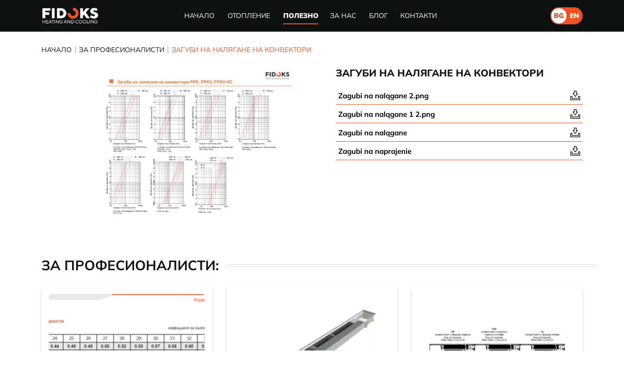

--- FILE ---
content_type: text/html; charset=UTF-8
request_url: https://fidoks.bg/advanced/zagubi-na-nalyagane-na-konvektori/
body_size: 10870
content:
<!DOCTYPE html>
<html lang="bg-BG">
<head>
    <meta charset="UTF-8">
    <meta name="viewport" content="width=device-width, initial-scale=1" />
    
    <meta name="facebook-domain-verification" content="gm6c8dhxm508guncd55a8r910cc8ov" />
    
    <meta name='robots' content='index, follow, max-image-preview:large, max-snippet:-1, max-video-preview:-1' />

	<!-- This site is optimized with the Yoast SEO plugin v23.6 - https://yoast.com/wordpress/plugins/seo/ -->
	<title>Загуби на налягане на конвектори - Fidoks BG</title>
	<link rel="canonical" href="https://fidoks.bg/advanced/zagubi-na-nalyagane-na-konvektori/" />
	<meta property="og:locale" content="bg_BG" />
	<meta property="og:type" content="article" />
	<meta property="og:title" content="Загуби на налягане на конвектори - Fidoks BG" />
	<meta property="og:url" content="https://fidoks.bg/advanced/zagubi-na-nalyagane-na-konvektori/" />
	<meta property="og:site_name" content="Fidoks BG" />
	<meta property="article:modified_time" content="2025-10-28T06:40:25+00:00" />
	<meta property="og:image" content="https://fidoks.bg/wp-content/uploads/2021/11/Zagubi-na-nalqgane-1-2.png" />
	<meta property="og:image:width" content="2339" />
	<meta property="og:image:height" content="1654" />
	<meta property="og:image:type" content="image/png" />
	<meta name="twitter:card" content="summary_large_image" />
	<script type="application/ld+json" class="yoast-schema-graph">{"@context":"https://schema.org","@graph":[{"@type":"WebPage","@id":"https://fidoks.bg/advanced/zagubi-na-nalyagane-na-konvektori/","url":"https://fidoks.bg/advanced/zagubi-na-nalyagane-na-konvektori/","name":"Загуби на налягане на конвектори - Fidoks BG","isPartOf":{"@id":"https://fidoks.bg/#website"},"primaryImageOfPage":{"@id":"https://fidoks.bg/advanced/zagubi-na-nalyagane-na-konvektori/#primaryimage"},"image":{"@id":"https://fidoks.bg/advanced/zagubi-na-nalyagane-na-konvektori/#primaryimage"},"thumbnailUrl":"https://fidoks.bg/wp-content/uploads/2021/11/Zagubi-na-nalqgane-1-2.png","datePublished":"2021-11-03T09:02:13+00:00","dateModified":"2025-10-28T06:40:25+00:00","breadcrumb":{"@id":"https://fidoks.bg/advanced/zagubi-na-nalyagane-na-konvektori/#breadcrumb"},"inLanguage":"bg-BG","potentialAction":[{"@type":"ReadAction","target":["https://fidoks.bg/advanced/zagubi-na-nalyagane-na-konvektori/"]}]},{"@type":"ImageObject","inLanguage":"bg-BG","@id":"https://fidoks.bg/advanced/zagubi-na-nalyagane-na-konvektori/#primaryimage","url":"https://fidoks.bg/wp-content/uploads/2021/11/Zagubi-na-nalqgane-1-2.png","contentUrl":"https://fidoks.bg/wp-content/uploads/2021/11/Zagubi-na-nalqgane-1-2.png","width":2339,"height":1654},{"@type":"BreadcrumbList","@id":"https://fidoks.bg/advanced/zagubi-na-nalyagane-na-konvektori/#breadcrumb","itemListElement":[{"@type":"ListItem","position":1,"name":"Начало","item":"https://fidoks.bg/"},{"@type":"ListItem","position":2,"name":"Загуби на налягане на конвектори"}]},{"@type":"WebSite","@id":"https://fidoks.bg/#website","url":"https://fidoks.bg/","name":"Fidoks BG","description":"Отоплителните и вентилационни уреди","publisher":{"@id":"https://fidoks.bg/#organization"},"potentialAction":[{"@type":"SearchAction","target":{"@type":"EntryPoint","urlTemplate":"https://fidoks.bg/?s={search_term_string}"},"query-input":{"@type":"PropertyValueSpecification","valueRequired":true,"valueName":"search_term_string"}}],"inLanguage":"bg-BG"},{"@type":"Organization","@id":"https://fidoks.bg/#organization","name":"Fidoks BG","url":"https://fidoks.bg/","logo":{"@type":"ImageObject","inLanguage":"bg-BG","@id":"https://fidoks.bg/#/schema/logo/image/","url":"https://fidoks.bg/wp-content/uploads/2021/10/logo-white.png","contentUrl":"https://fidoks.bg/wp-content/uploads/2021/10/logo-white.png","width":209,"height":63,"caption":"Fidoks BG"},"image":{"@id":"https://fidoks.bg/#/schema/logo/image/"}}]}</script>
	<!-- / Yoast SEO plugin. -->


<link rel="alternate" title="oEmbed (JSON)" type="application/json+oembed" href="https://fidoks.bg/wp-json/oembed/1.0/embed?url=https%3A%2F%2Ffidoks.bg%2Fadvanced%2Fzagubi-na-nalyagane-na-konvektori%2F" />
<link rel="alternate" title="oEmbed (XML)" type="text/xml+oembed" href="https://fidoks.bg/wp-json/oembed/1.0/embed?url=https%3A%2F%2Ffidoks.bg%2Fadvanced%2Fzagubi-na-nalyagane-na-konvektori%2F&#038;format=xml" />
<style id='wp-img-auto-sizes-contain-inline-css' type='text/css'>
img:is([sizes=auto i],[sizes^="auto," i]){contain-intrinsic-size:3000px 1500px}
/*# sourceURL=wp-img-auto-sizes-contain-inline-css */
</style>
<style id='wp-block-library-inline-css' type='text/css'>
:root{--wp-block-synced-color:#7a00df;--wp-block-synced-color--rgb:122,0,223;--wp-bound-block-color:var(--wp-block-synced-color);--wp-editor-canvas-background:#ddd;--wp-admin-theme-color:#007cba;--wp-admin-theme-color--rgb:0,124,186;--wp-admin-theme-color-darker-10:#006ba1;--wp-admin-theme-color-darker-10--rgb:0,107,160.5;--wp-admin-theme-color-darker-20:#005a87;--wp-admin-theme-color-darker-20--rgb:0,90,135;--wp-admin-border-width-focus:2px}@media (min-resolution:192dpi){:root{--wp-admin-border-width-focus:1.5px}}.wp-element-button{cursor:pointer}:root .has-very-light-gray-background-color{background-color:#eee}:root .has-very-dark-gray-background-color{background-color:#313131}:root .has-very-light-gray-color{color:#eee}:root .has-very-dark-gray-color{color:#313131}:root .has-vivid-green-cyan-to-vivid-cyan-blue-gradient-background{background:linear-gradient(135deg,#00d084,#0693e3)}:root .has-purple-crush-gradient-background{background:linear-gradient(135deg,#34e2e4,#4721fb 50%,#ab1dfe)}:root .has-hazy-dawn-gradient-background{background:linear-gradient(135deg,#faaca8,#dad0ec)}:root .has-subdued-olive-gradient-background{background:linear-gradient(135deg,#fafae1,#67a671)}:root .has-atomic-cream-gradient-background{background:linear-gradient(135deg,#fdd79a,#004a59)}:root .has-nightshade-gradient-background{background:linear-gradient(135deg,#330968,#31cdcf)}:root .has-midnight-gradient-background{background:linear-gradient(135deg,#020381,#2874fc)}:root{--wp--preset--font-size--normal:16px;--wp--preset--font-size--huge:42px}.has-regular-font-size{font-size:1em}.has-larger-font-size{font-size:2.625em}.has-normal-font-size{font-size:var(--wp--preset--font-size--normal)}.has-huge-font-size{font-size:var(--wp--preset--font-size--huge)}.has-text-align-center{text-align:center}.has-text-align-left{text-align:left}.has-text-align-right{text-align:right}.has-fit-text{white-space:nowrap!important}#end-resizable-editor-section{display:none}.aligncenter{clear:both}.items-justified-left{justify-content:flex-start}.items-justified-center{justify-content:center}.items-justified-right{justify-content:flex-end}.items-justified-space-between{justify-content:space-between}.screen-reader-text{border:0;clip-path:inset(50%);height:1px;margin:-1px;overflow:hidden;padding:0;position:absolute;width:1px;word-wrap:normal!important}.screen-reader-text:focus{background-color:#ddd;clip-path:none;color:#444;display:block;font-size:1em;height:auto;left:5px;line-height:normal;padding:15px 23px 14px;text-decoration:none;top:5px;width:auto;z-index:100000}html :where(.has-border-color){border-style:solid}html :where([style*=border-top-color]){border-top-style:solid}html :where([style*=border-right-color]){border-right-style:solid}html :where([style*=border-bottom-color]){border-bottom-style:solid}html :where([style*=border-left-color]){border-left-style:solid}html :where([style*=border-width]){border-style:solid}html :where([style*=border-top-width]){border-top-style:solid}html :where([style*=border-right-width]){border-right-style:solid}html :where([style*=border-bottom-width]){border-bottom-style:solid}html :where([style*=border-left-width]){border-left-style:solid}html :where(img[class*=wp-image-]){height:auto;max-width:100%}:where(figure){margin:0 0 1em}html :where(.is-position-sticky){--wp-admin--admin-bar--position-offset:var(--wp-admin--admin-bar--height,0px)}@media screen and (max-width:600px){html :where(.is-position-sticky){--wp-admin--admin-bar--position-offset:0px}}

/*# sourceURL=wp-block-library-inline-css */
</style><style id='global-styles-inline-css' type='text/css'>
:root{--wp--preset--aspect-ratio--square: 1;--wp--preset--aspect-ratio--4-3: 4/3;--wp--preset--aspect-ratio--3-4: 3/4;--wp--preset--aspect-ratio--3-2: 3/2;--wp--preset--aspect-ratio--2-3: 2/3;--wp--preset--aspect-ratio--16-9: 16/9;--wp--preset--aspect-ratio--9-16: 9/16;--wp--preset--color--black: #000000;--wp--preset--color--cyan-bluish-gray: #abb8c3;--wp--preset--color--white: #ffffff;--wp--preset--color--pale-pink: #f78da7;--wp--preset--color--vivid-red: #cf2e2e;--wp--preset--color--luminous-vivid-orange: #ff6900;--wp--preset--color--luminous-vivid-amber: #fcb900;--wp--preset--color--light-green-cyan: #7bdcb5;--wp--preset--color--vivid-green-cyan: #00d084;--wp--preset--color--pale-cyan-blue: #8ed1fc;--wp--preset--color--vivid-cyan-blue: #0693e3;--wp--preset--color--vivid-purple: #9b51e0;--wp--preset--gradient--vivid-cyan-blue-to-vivid-purple: linear-gradient(135deg,rgb(6,147,227) 0%,rgb(155,81,224) 100%);--wp--preset--gradient--light-green-cyan-to-vivid-green-cyan: linear-gradient(135deg,rgb(122,220,180) 0%,rgb(0,208,130) 100%);--wp--preset--gradient--luminous-vivid-amber-to-luminous-vivid-orange: linear-gradient(135deg,rgb(252,185,0) 0%,rgb(255,105,0) 100%);--wp--preset--gradient--luminous-vivid-orange-to-vivid-red: linear-gradient(135deg,rgb(255,105,0) 0%,rgb(207,46,46) 100%);--wp--preset--gradient--very-light-gray-to-cyan-bluish-gray: linear-gradient(135deg,rgb(238,238,238) 0%,rgb(169,184,195) 100%);--wp--preset--gradient--cool-to-warm-spectrum: linear-gradient(135deg,rgb(74,234,220) 0%,rgb(151,120,209) 20%,rgb(207,42,186) 40%,rgb(238,44,130) 60%,rgb(251,105,98) 80%,rgb(254,248,76) 100%);--wp--preset--gradient--blush-light-purple: linear-gradient(135deg,rgb(255,206,236) 0%,rgb(152,150,240) 100%);--wp--preset--gradient--blush-bordeaux: linear-gradient(135deg,rgb(254,205,165) 0%,rgb(254,45,45) 50%,rgb(107,0,62) 100%);--wp--preset--gradient--luminous-dusk: linear-gradient(135deg,rgb(255,203,112) 0%,rgb(199,81,192) 50%,rgb(65,88,208) 100%);--wp--preset--gradient--pale-ocean: linear-gradient(135deg,rgb(255,245,203) 0%,rgb(182,227,212) 50%,rgb(51,167,181) 100%);--wp--preset--gradient--electric-grass: linear-gradient(135deg,rgb(202,248,128) 0%,rgb(113,206,126) 100%);--wp--preset--gradient--midnight: linear-gradient(135deg,rgb(2,3,129) 0%,rgb(40,116,252) 100%);--wp--preset--font-size--small: 13px;--wp--preset--font-size--medium: 20px;--wp--preset--font-size--large: 36px;--wp--preset--font-size--x-large: 42px;--wp--preset--spacing--20: 0.44rem;--wp--preset--spacing--30: 0.67rem;--wp--preset--spacing--40: 1rem;--wp--preset--spacing--50: 1.5rem;--wp--preset--spacing--60: 2.25rem;--wp--preset--spacing--70: 3.38rem;--wp--preset--spacing--80: 5.06rem;--wp--preset--shadow--natural: 6px 6px 9px rgba(0, 0, 0, 0.2);--wp--preset--shadow--deep: 12px 12px 50px rgba(0, 0, 0, 0.4);--wp--preset--shadow--sharp: 6px 6px 0px rgba(0, 0, 0, 0.2);--wp--preset--shadow--outlined: 6px 6px 0px -3px rgb(255, 255, 255), 6px 6px rgb(0, 0, 0);--wp--preset--shadow--crisp: 6px 6px 0px rgb(0, 0, 0);}:where(.is-layout-flex){gap: 0.5em;}:where(.is-layout-grid){gap: 0.5em;}body .is-layout-flex{display: flex;}.is-layout-flex{flex-wrap: wrap;align-items: center;}.is-layout-flex > :is(*, div){margin: 0;}body .is-layout-grid{display: grid;}.is-layout-grid > :is(*, div){margin: 0;}:where(.wp-block-columns.is-layout-flex){gap: 2em;}:where(.wp-block-columns.is-layout-grid){gap: 2em;}:where(.wp-block-post-template.is-layout-flex){gap: 1.25em;}:where(.wp-block-post-template.is-layout-grid){gap: 1.25em;}.has-black-color{color: var(--wp--preset--color--black) !important;}.has-cyan-bluish-gray-color{color: var(--wp--preset--color--cyan-bluish-gray) !important;}.has-white-color{color: var(--wp--preset--color--white) !important;}.has-pale-pink-color{color: var(--wp--preset--color--pale-pink) !important;}.has-vivid-red-color{color: var(--wp--preset--color--vivid-red) !important;}.has-luminous-vivid-orange-color{color: var(--wp--preset--color--luminous-vivid-orange) !important;}.has-luminous-vivid-amber-color{color: var(--wp--preset--color--luminous-vivid-amber) !important;}.has-light-green-cyan-color{color: var(--wp--preset--color--light-green-cyan) !important;}.has-vivid-green-cyan-color{color: var(--wp--preset--color--vivid-green-cyan) !important;}.has-pale-cyan-blue-color{color: var(--wp--preset--color--pale-cyan-blue) !important;}.has-vivid-cyan-blue-color{color: var(--wp--preset--color--vivid-cyan-blue) !important;}.has-vivid-purple-color{color: var(--wp--preset--color--vivid-purple) !important;}.has-black-background-color{background-color: var(--wp--preset--color--black) !important;}.has-cyan-bluish-gray-background-color{background-color: var(--wp--preset--color--cyan-bluish-gray) !important;}.has-white-background-color{background-color: var(--wp--preset--color--white) !important;}.has-pale-pink-background-color{background-color: var(--wp--preset--color--pale-pink) !important;}.has-vivid-red-background-color{background-color: var(--wp--preset--color--vivid-red) !important;}.has-luminous-vivid-orange-background-color{background-color: var(--wp--preset--color--luminous-vivid-orange) !important;}.has-luminous-vivid-amber-background-color{background-color: var(--wp--preset--color--luminous-vivid-amber) !important;}.has-light-green-cyan-background-color{background-color: var(--wp--preset--color--light-green-cyan) !important;}.has-vivid-green-cyan-background-color{background-color: var(--wp--preset--color--vivid-green-cyan) !important;}.has-pale-cyan-blue-background-color{background-color: var(--wp--preset--color--pale-cyan-blue) !important;}.has-vivid-cyan-blue-background-color{background-color: var(--wp--preset--color--vivid-cyan-blue) !important;}.has-vivid-purple-background-color{background-color: var(--wp--preset--color--vivid-purple) !important;}.has-black-border-color{border-color: var(--wp--preset--color--black) !important;}.has-cyan-bluish-gray-border-color{border-color: var(--wp--preset--color--cyan-bluish-gray) !important;}.has-white-border-color{border-color: var(--wp--preset--color--white) !important;}.has-pale-pink-border-color{border-color: var(--wp--preset--color--pale-pink) !important;}.has-vivid-red-border-color{border-color: var(--wp--preset--color--vivid-red) !important;}.has-luminous-vivid-orange-border-color{border-color: var(--wp--preset--color--luminous-vivid-orange) !important;}.has-luminous-vivid-amber-border-color{border-color: var(--wp--preset--color--luminous-vivid-amber) !important;}.has-light-green-cyan-border-color{border-color: var(--wp--preset--color--light-green-cyan) !important;}.has-vivid-green-cyan-border-color{border-color: var(--wp--preset--color--vivid-green-cyan) !important;}.has-pale-cyan-blue-border-color{border-color: var(--wp--preset--color--pale-cyan-blue) !important;}.has-vivid-cyan-blue-border-color{border-color: var(--wp--preset--color--vivid-cyan-blue) !important;}.has-vivid-purple-border-color{border-color: var(--wp--preset--color--vivid-purple) !important;}.has-vivid-cyan-blue-to-vivid-purple-gradient-background{background: var(--wp--preset--gradient--vivid-cyan-blue-to-vivid-purple) !important;}.has-light-green-cyan-to-vivid-green-cyan-gradient-background{background: var(--wp--preset--gradient--light-green-cyan-to-vivid-green-cyan) !important;}.has-luminous-vivid-amber-to-luminous-vivid-orange-gradient-background{background: var(--wp--preset--gradient--luminous-vivid-amber-to-luminous-vivid-orange) !important;}.has-luminous-vivid-orange-to-vivid-red-gradient-background{background: var(--wp--preset--gradient--luminous-vivid-orange-to-vivid-red) !important;}.has-very-light-gray-to-cyan-bluish-gray-gradient-background{background: var(--wp--preset--gradient--very-light-gray-to-cyan-bluish-gray) !important;}.has-cool-to-warm-spectrum-gradient-background{background: var(--wp--preset--gradient--cool-to-warm-spectrum) !important;}.has-blush-light-purple-gradient-background{background: var(--wp--preset--gradient--blush-light-purple) !important;}.has-blush-bordeaux-gradient-background{background: var(--wp--preset--gradient--blush-bordeaux) !important;}.has-luminous-dusk-gradient-background{background: var(--wp--preset--gradient--luminous-dusk) !important;}.has-pale-ocean-gradient-background{background: var(--wp--preset--gradient--pale-ocean) !important;}.has-electric-grass-gradient-background{background: var(--wp--preset--gradient--electric-grass) !important;}.has-midnight-gradient-background{background: var(--wp--preset--gradient--midnight) !important;}.has-small-font-size{font-size: var(--wp--preset--font-size--small) !important;}.has-medium-font-size{font-size: var(--wp--preset--font-size--medium) !important;}.has-large-font-size{font-size: var(--wp--preset--font-size--large) !important;}.has-x-large-font-size{font-size: var(--wp--preset--font-size--x-large) !important;}
/*# sourceURL=global-styles-inline-css */
</style>

<style id='classic-theme-styles-inline-css' type='text/css'>
/*! This file is auto-generated */
.wp-block-button__link{color:#fff;background-color:#32373c;border-radius:9999px;box-shadow:none;text-decoration:none;padding:calc(.667em + 2px) calc(1.333em + 2px);font-size:1.125em}.wp-block-file__button{background:#32373c;color:#fff;text-decoration:none}
/*# sourceURL=/wp-includes/css/classic-themes.min.css */
</style>
<link rel="https://api.w.org/" href="https://fidoks.bg/wp-json/" /><link rel="EditURI" type="application/rsd+xml" title="RSD" href="https://fidoks.bg/xmlrpc.php?rsd" />
<meta name="generator" content="WordPress 6.9" />
<link rel='shortlink' href='https://fidoks.bg/?p=174' />
<link rel="icon" href="https://fidoks.bg/wp-content/uploads/2021/10/cropped-favicon-1-1-32x32.png" sizes="32x32" />
<link rel="icon" href="https://fidoks.bg/wp-content/uploads/2021/10/cropped-favicon-1-1-192x192.png" sizes="192x192" />
<link rel="apple-touch-icon" href="https://fidoks.bg/wp-content/uploads/2021/10/cropped-favicon-1-1-180x180.png" />
<meta name="msapplication-TileImage" content="https://fidoks.bg/wp-content/uploads/2021/10/cropped-favicon-1-1-270x270.png" />
    <link rel="preload stylesheet" as="style" type="text/css" href="/wp-content/themes/marvelers/style.css?vr-dev95" />
    <link rel="preload stylesheet" as="style" type="text/css" href="/wp-content/themes/marvelers/css/big-monitors.css" />
    <link rel="preload stylesheet" as="style" type="text/css" href="/wp-content/themes/marvelers/css/small-monitors.css" />
    <link rel="preload stylesheet" as="style" type="text/css" href="/wp-content/themes/marvelers/css/tablet.css" />
    <link rel="preload stylesheet" as="style" type="text/css" href="/wp-content/themes/marvelers/css/mobile.css" />
	        <link 
              rel="preload stylesheet" as="style" type="text/css" 
              href="https://cdnjs.cloudflare.com/ajax/libs/photoswipe/4.1.0/photoswipe.min.css">
        <link rel="preload stylesheet" as="style" type="text/css" 
              href="https://cdnjs.cloudflare.com/ajax/libs/photoswipe/4.1.0/default-skin/default-skin.min.css">
    	
	<!-- Global site tag (gtag.js) - Google Analytics -->
	<script async src=https://www.googletagmanager.com/gtag/js?id=UA-16979975-1></script>
	<script>
	  window.dataLayer = window.dataLayer || [];
	  function gtag(){dataLayer.push(arguments);}
	  gtag('js', new Date());

	  gtag('config', 'UA-16979975-1');
	</script>
</head>
<body class="wp-singular advanced-template-default single single-advanced postid-174 wp-custom-logo wp-theme-marvelers lang-bg" >
<header id="masthead" class="header">
    <div class="container">
        <div class="row">
            <div class="col-12 col-sm-12">
                <div class="logo-header">
                    <a href="https://fidoks.bg/" class="custom-logo-link" rel="home"><img width="209" height="63" src="https://fidoks.bg/wp-content/uploads/2021/10/logo-white.png" class="custom-logo" alt="Fidoks BG" decoding="async" /></a>                </div>
                                <nav class="main-menu-header">
                    <ul id="main-nav">
                        <li>
                            <a href="/" 
							   data-name="Начало">
                                Начало                            </a>
                        </li>
                        <li class="">
                            <a href="/procuct-cats/otoplenie/" 
                               data-name="Отопление">
                                Отопление                            </a>
                                                                <ul class="sub-menu level-2">
                                                                                        <li>
                                                    <a href="https://fidoks.bg/procuct-cats/konvektori-za-skrit-podov-montazh/">
                                                                                                                    <span class="cat-color-lavel-2" 
                                                                  style="background-color:#F05223"></span>
                                                                                                                <span>
                                                            Kонвектори за скрит подов монтаж                                                        </span>
                                                    </a>
                                                </li>
                                                                                                <li>
                                                    <a href="https://fidoks.bg/procuct-cats/konvektori-stoyashti-na-poda/">
                                                                                                                    <span class="cat-color-lavel-2" 
                                                                  style="background-color:#4CAD39"></span>
                                                                                                                <span>
                                                            Конвекторни скамейки                                                        </span>
                                                    </a>
                                                </li>
                                                                                                <li>
                                                    <a href="https://fidoks.bg/procuct-cats/fvk-stenni-konvektori/">
                                                                                                                    <span class="cat-color-lavel-2" 
                                                                  style="background-color:#1AA9CC"></span>
                                                                                                                <span>
                                                            Стенни конвектори                                                        </span>
                                                    </a>
                                                </li>
                                                                                                <li>
                                                    <a href="https://fidoks.bg/procuct-cats/industrialni-duhalki/">
                                                                                                                    <span class="cat-color-lavel-2" 
                                                                  style="background-color:#7D7D7D"></span>
                                                                                                                <span>
                                                            Топловъздушни апарати                                                        </span>
                                                    </a>
                                                </li>
                                                                                                <li>
                                                    <a href="https://fidoks.bg/procuct-cats/ot-toplobmennitsi-za-individualni-instalatsii/">
                                                                                                                    <span class="cat-color-lavel-2" 
                                                                  style="background-color:#F02343"></span>
                                                                                                                <span>
                                                            Топлообменници / Изпарители                                                        </span>
                                                    </a>
                                                </li>
                                                										<li>
											<a href="/accessories/">
                                            	<span class="cat-color-lavel-2" style="background-color:#fff"></span>
                                            	<span>Аксесоари</span>
                                            </a>
                                        </li>
                                    </ul>
                                                            </li>
                        <li>
                            <a href="#" data-name="Полезно" class="no-link">
                                Полезно                            </a>
							<ul class="sub-menu level-2">
								<li>
									<a href="/za-svalyane/">
										<span class="cat-color-lavel-2" style="background-color:#F05223"></span>
										<span>За сваляне<br>Каталози и ръководства</span>
									</a>
								</li>
								<li>
									<a href="/za-profesionalisti/">
										<span class="cat-color-lavel-2" style="background-color:#4CAD39"></span>
										<span>За професионалисти</span>
									</a>
								</li>
								<li>
                                    <a href="/servizni-uslugi/">
                                        <span class="cat-color-lavel-2" style="background-color:#fff"></span>
                                        <span>Сервизни услуги</span>
                                    </a>
                                </li>
							</ul>
                        </li>
                        <li>
                            <a href="/za-nas/" 
							   data-name="За нас">
                                За нас                            </a>
                        </li>
                        <li>
                            <a href="/blog/" data-name="Блог">
                                Блог                            </a>
                        </li>
                        <li>
                            <a href="/kontakti/" data-name="Контакти">
                                Контакти                            </a>
                        </li>
                    </ul>
                </nav>

                <div class="trigger-menu">
                    <div class="burger-icon"></div>
                    <div class="burger-icon"></div>
                    <div class="burger-icon"></div>
                </div>
                
                <div id="lang-wapper" class="langs inline">
                    <ul class="langs">
                        	<li class="lang-item lang-item-2 lang-item-bg current-lang lang-item-first"><a  lang="bg-BG" hreflang="bg-BG" href="https://fidoks.bg/advanced/zagubi-na-nalyagane-na-konvektori/">bg</a></li>
	<li class="lang-item lang-item-4 lang-item-en no-translation"><a  lang="en-GB" hreflang="en-GB" href="https://fidoks.bg/en/home/">en</a></li>
                    </ul>
                </div>
            </div>
        </div>
    </div>
</header>
<main>
<section id="page-header" class="small-section">
    <div id="breadcrumblist">
        <div class="container">
            <div class="row">
                <div class="col-12 col-sm-12">
                    <ol itemscope="" itemtype="https://schema.org/BreadcrumbList">
                        <li itemprop="itemListElement" itemscope="" itemtype="https://schema.org/ListItem">
                            <a itemprop="item" href="/">
                                <span itemprop="name">Начало</span>
                            </a>
                            <meta itemprop="position" content="1">
                            <span class="delitel"></span>
                        </li>
                        <li itemprop="itemListElement" itemscope="" itemtype="https://schema.org/ListItem">
                            <a itemprop="item" href="/za-profesionalisti/">
                                <span itemprop="name">За професионалисти</span>
                            </a>
                            <meta itemprop="position" content="2">
                            <span class="delitel"></span>
                        </li>
                        <li itemprop="itemListElement" itemscope="" itemtype="https://schema.org/ListItem">
                            <span itemprop="name">Загуби на налягане на конвектори</span>
                            <meta itemprop="position" content="3">
                        </li>
                    </ol>
                </div>
            </div>
        </div>
    </div>
</section>


<section id="product-summary">
    <div class="container">
        <div class="row">
            <div class="col-12 col-md-6 col-pr-gallery">
                <div class="pr-gallery has-pr-gallery">
                    <div class="pr-main-gal photo-swipe-gallery">
                                                        <div class="g-item">
                                    <a href="https://fidoks.bg/wp-content/uploads/2021/11/Zagubi-na-nalqgane-1-2-1536x1086.png" class="g-item-inner-wapper">
                                        <img src="https://fidoks.bg/wp-content/uploads/2021/11/Zagubi-na-nalqgane-1-2-768x543.png" alt="Загуби на налягане на конвектори" class="img-responsive">
                                    </a>
                                </div>
                                                    </div>
                    
                                    </div>
            </div>
            <div class="col-12 col-md-6 col-pr-summary">
                <div class="pr-summary">
                    <div class="product-name-wapper">
                        <h1>Загуби на налягане на конвектори</h1>
                    </div>

                                        
                                                    <div class="file-item">
                                    <a href="https://fidoks.bg/wp-content/uploads/2021/11/Zagubi-na-nalqgane-2.png" target="_balnk">
                                        <span>Zagubi na nalqgane 2.png</span>
                                        <svg xmlns="http://www.w3.org/2000/svg" width="20" height="20" xmlns:xlink="http://www.w3.org/1999/xlink" viewBox="0 0 325 325">
                                            <path d="M260.232,83.385h-54.253V2.5h-86.957v80.885H64.769L162.5,214.211L260.232,83.385z M139.021,103.385V22.5h46.957v80.885     h34.349L162.5,180.793l-57.827-77.408H139.021z"></path>
                                            <path d="M260,182.5v70H65v-70H0v140h325v-140H260z M305,302.5H20v-100h25v70h235v-70h25V302.5z"></path>
                                        </svg>
                                    </a>
                                </div>
                                                                <div class="file-item">
                                    <a href="https://fidoks.bg/wp-content/uploads/2021/11/Zagubi-na-nalqgane-1-2.png" target="_balnk">
                                        <span>Zagubi na nalqgane 1 2.png</span>
                                        <svg xmlns="http://www.w3.org/2000/svg" width="20" height="20" xmlns:xlink="http://www.w3.org/1999/xlink" viewBox="0 0 325 325">
                                            <path d="M260.232,83.385h-54.253V2.5h-86.957v80.885H64.769L162.5,214.211L260.232,83.385z M139.021,103.385V22.5h46.957v80.885     h34.349L162.5,180.793l-57.827-77.408H139.021z"></path>
                                            <path d="M260,182.5v70H65v-70H0v140h325v-140H260z M305,302.5H20v-100h25v70h235v-70h25V302.5z"></path>
                                        </svg>
                                    </a>
                                </div>
                                                                <div class="file-item">
                                    <a href="https://fidoks.bg/wp-content/uploads/2021/11/Zagubi-na-nalqgane.pdf" target="_balnk">
                                        <span>Zagubi na nalqgane</span>
                                        <svg xmlns="http://www.w3.org/2000/svg" width="20" height="20" xmlns:xlink="http://www.w3.org/1999/xlink" viewBox="0 0 325 325">
                                            <path d="M260.232,83.385h-54.253V2.5h-86.957v80.885H64.769L162.5,214.211L260.232,83.385z M139.021,103.385V22.5h46.957v80.885     h34.349L162.5,180.793l-57.827-77.408H139.021z"></path>
                                            <path d="M260,182.5v70H65v-70H0v140h325v-140H260z M305,302.5H20v-100h25v70h235v-70h25V302.5z"></path>
                                        </svg>
                                    </a>
                                </div>
                                                                <div class="file-item">
                                    <a href="https://fidoks.bg/wp-content/uploads/2021/11/Zagubi-na-naprajenie.pdf" target="_balnk">
                                        <span>Zagubi na naprajenie</span>
                                        <svg xmlns="http://www.w3.org/2000/svg" width="20" height="20" xmlns:xlink="http://www.w3.org/1999/xlink" viewBox="0 0 325 325">
                                            <path d="M260.232,83.385h-54.253V2.5h-86.957v80.885H64.769L162.5,214.211L260.232,83.385z M139.021,103.385V22.5h46.957v80.885     h34.349L162.5,180.793l-57.827-77.408H139.021z"></path>
                                            <path d="M260,182.5v70H65v-70H0v140h325v-140H260z M305,302.5H20v-100h25v70h235v-70h25V302.5z"></path>
                                        </svg>
                                    </a>
                                </div>
                                                </div>
            </div>
                                <div class="col-12 col-description">
                                            </div>
                            </div>
    </div>
</section>

        <section class="section">
            <div class="container">
                <div class="row row-downloads-header">
                    <h2><span>За професионалисти:</span></h2>
                </div>
                <div class="row row-downloads">
                                                    <div class="col-12 col-md-4 col-article col-mb-30">
                                    <div class="wapper-list-article">
                                        <div class="article-list-image">
                                            <a href="https://fidoks.bg/advanced/programa-za-preizchislyavane-na-moshtnosti/">
                                                <img src="" 
                                                     data-src="https://fidoks.bg/wp-content/uploads/2022/10/preizchislyavane-768x217.png" 
                                                     alt="Програма за преизчисляване на мощности" 
                                                     class="img-responsive lazy-load">
                                            </a>
                                        </div>
                                        <div class="article-list-info">
                                            <h3>
                                                <a href="https://fidoks.bg/advanced/programa-za-preizchislyavane-na-moshtnosti/">
                                                    Програма за преизчисляване на мощности                                                    
                                                    <svg xmlns="http://www.w3.org/2000/svg" width="21.657" height="18.017" viewBox="0 0 21.657 18.017">
                                                        <g transform="translate(0 -41.346)">
                                                            <g transform="translate(0 41.346)">
                                                                <path fill="#3a3a3c" d="M21.311,49.513,13.49,41.692a1.189,1.189,0,0,0-1.676,0l-.71.71a1.176,1.176,0,0,0-.346.838,1.2,1.2,0,0,0,.346.848l4.563,4.573H1.17A1.157,1.157,0,0,0,0,49.826v1a1.2,1.2,0,0,0,1.17,1.217H15.718l-4.614,4.6a1.174,1.174,0,0,0,0,1.664l.71.708a1.189,1.189,0,0,0,1.676,0L21.311,51.2a1.2,1.2,0,0,0,0-1.682Z" transform="translate(0 -41.346)"></path>
                                                            </g>
                                                        </g>
                                                    </svg>
                                                </a>    
                                            </h3>
                                        </div>
                                    </div>
                                </div>
                                                                <div class="col-12 col-md-4 col-article col-mb-30">
                                    <div class="wapper-list-article">
                                        <div class="article-list-image">
                                            <a href="https://fidoks.bg/advanced/lyava-i-dyasna-versia-na-konvektori/">
                                                <img src="" 
                                                     data-src="https://fidoks.bg/wp-content/uploads/2021/11/nov-proekt-5.png" 
                                                     alt="Лява и дясна версия на конвектори" 
                                                     class="img-responsive lazy-load">
                                            </a>
                                        </div>
                                        <div class="article-list-info">
                                            <h3>
                                                <a href="https://fidoks.bg/advanced/lyava-i-dyasna-versia-na-konvektori/">
                                                    Лява и дясна версия на конвектори                                                    
                                                    <svg xmlns="http://www.w3.org/2000/svg" width="21.657" height="18.017" viewBox="0 0 21.657 18.017">
                                                        <g transform="translate(0 -41.346)">
                                                            <g transform="translate(0 41.346)">
                                                                <path fill="#3a3a3c" d="M21.311,49.513,13.49,41.692a1.189,1.189,0,0,0-1.676,0l-.71.71a1.176,1.176,0,0,0-.346.838,1.2,1.2,0,0,0,.346.848l4.563,4.573H1.17A1.157,1.157,0,0,0,0,49.826v1a1.2,1.2,0,0,0,1.17,1.217H15.718l-4.614,4.6a1.174,1.174,0,0,0,0,1.664l.71.708a1.189,1.189,0,0,0,1.676,0L21.311,51.2a1.2,1.2,0,0,0,0-1.682Z" transform="translate(0 -41.346)"></path>
                                                            </g>
                                                        </g>
                                                    </svg>
                                                </a>    
                                            </h3>
                                        </div>
                                    </div>
                                </div>
                                                                <div class="col-12 col-md-4 col-article col-mb-30">
                                    <div class="wapper-list-article">
                                        <div class="article-list-image">
                                            <a href="https://fidoks.bg/advanced/svarzvane-na-podovi-konvektori/">
                                                <img src="" 
                                                     data-src="https://fidoks.bg/wp-content/uploads/2021/11/Untitled-1-768x543.png" 
                                                     alt="Свързване на подови конвектори" 
                                                     class="img-responsive lazy-load">
                                            </a>
                                        </div>
                                        <div class="article-list-info">
                                            <h3>
                                                <a href="https://fidoks.bg/advanced/svarzvane-na-podovi-konvektori/">
                                                    Свързване на подови конвектори                                                    
                                                    <svg xmlns="http://www.w3.org/2000/svg" width="21.657" height="18.017" viewBox="0 0 21.657 18.017">
                                                        <g transform="translate(0 -41.346)">
                                                            <g transform="translate(0 41.346)">
                                                                <path fill="#3a3a3c" d="M21.311,49.513,13.49,41.692a1.189,1.189,0,0,0-1.676,0l-.71.71a1.176,1.176,0,0,0-.346.838,1.2,1.2,0,0,0,.346.848l4.563,4.573H1.17A1.157,1.157,0,0,0,0,49.826v1a1.2,1.2,0,0,0,1.17,1.217H15.718l-4.614,4.6a1.174,1.174,0,0,0,0,1.664l.71.708a1.189,1.189,0,0,0,1.676,0L21.311,51.2a1.2,1.2,0,0,0,0-1.682Z" transform="translate(0 -41.346)"></path>
                                                            </g>
                                                        </g>
                                                    </svg>
                                                </a>    
                                            </h3>
                                        </div>
                                    </div>
                                </div>
                                                </div>
            </div>
        </section>
        <!-- Root element of PhotoSwipe. Must have class pswp. -->
<div class="pswp" tabindex="-1" role="dialog" aria-hidden="true">
    <!-- Background of PhotoSwipe. 
        It's a separate element as animating opacity is faster than rgba(). -->
    <div class="pswp__bg"></div>
    <!-- Slides wrapper with overflow:hidden. -->
    <div class="pswp__scroll-wrap">
        <!-- Container that holds slides. 
            PhotoSwipe keeps only 3 of them in the DOM to save memory.
            Don't modify these 3 pswp__item elements, data is added later on. -->
        <div class="pswp__container">
              <div class="pswp__item"></div>
              <div class="pswp__item"></div>
              <div class="pswp__item"></div>
        </div>
        <!-- Default (PhotoSwipeUI_Default) interface on top of sliding area. Can be changed. -->
        <div class="pswp__ui pswp__ui--hidden">
            <div class="pswp__top-bar">
                <!--  Controls are self-explanatory. Order can be changed. -->
                <div class="pswp__counter"></div>
                <button class="pswp__button pswp__button--close" title="Close (Esc)"></button>
                <button class="pswp__button pswp__button--share" title="Share"></button>
                <button class="pswp__button pswp__button--fs" title="Toggle fullscreen"></button>
                <button class="pswp__button pswp__button--zoom" title="Zoom in/out"></button>
                <!-- Preloader demo http://codepen.io/dimsemenov/pen/yyBWoR -->
                <!-- element will get class pswp__preloader--active when preloader is running -->
                <div class="pswp__preloader">
                    <div class="pswp__preloader__icn">
                        <div class="pswp__preloader__cut">
                          <div class="pswp__preloader__donut"></div>
                        </div>
                    </div>
                </div>
            </div>
            <div class="pswp__share-modal pswp__share-modal--hidden pswp__single-tap">
                <div class="pswp__share-tooltip"></div> 
            </div>
            <button class="pswp__button pswp__button--arrow--left" title="Previous (arrow left)">
            </button>
            <button class="pswp__button pswp__button--arrow--right" title="Next (arrow right)">
            </button>
            <div class="pswp__caption">
                <div class="pswp__caption__center"></div>
            </div>
        </div>
    </div>
</div>
    </main>
	<aside id="newsletters-pop-up-wapper">
        <div id="newsletters-pop-up" class="newsletters-pop-up">
        </div>
    </aside>
    <footer id="footer">
        <div id="main-footer">
            <div class="container">
                <div class="row">
                    <div class="col-xs-12 col-sm-12">

                        <div class="col-f-logo">
                            <div class="f-logo">
                                <a href="/">
                                    <img data-src="/wp-content/uploads/2021/10/logo-white.png" alt="" class="img-responsive lazy-load">
                                </a>
                            </div>
                            <p class="f-slogan">Подови конвектори, конвекторно отопление, вентилация, рекуперация</p>
                            <div class="f-share">
                                <a href="https://www.facebook.com/FidoksHeating/" target="_blank">
                                    <svg xmlns="http://www.w3.org/2000/svg" width="44" height="44" viewBox="0 0 44 44" fill="#f05223"><g transform="translate(-99 -4324.701)"><circle cx="22" cy="22" r="22" transform="translate(99 4324.701)"/><path fill="#fff" d="M9.856,7.109l-.388,3.855H6.506V21.9H2.088V10.963H0V7.109H2.088v-2.5a5.561,5.561,0,0,1,.34-1.977A3.833,3.833,0,0,1,3.763.8,4.558,4.558,0,0,1,6.53,0L9.807.025V3.78H7.428a.922.922,0,0,0-.607.2,1.071,1.071,0,0,0-.316.851V7.109Z" transform="translate(116 4336.742)"/></g></svg>
                                </a>
                                <a href="https://www.instagram.com/fidoks.heating.cooling/" target="_blank">
                                    <svg xmlns="http://www.w3.org/2000/svg" width="44" height="44" viewBox="0 0 44 44" fill="#f05223"><g transform="translate(-154 -4325)"><circle cx="22" cy="22" r="22" transform="translate(154 4325)"></circle><g transform="translate(166 4337)" fill="#fff"><path class="b" d="M21.19,21.03h0v-7.21c0-3.527-.759-6.245-4.883-6.245a4.281,4.281,0,0,0-3.856,2.119H12.4V7.9H8.489V21.029H12.56v-6.5c0-1.711.324-3.366,2.444-3.366,2.088,0,2.119,1.953,2.119,3.476v6.39Z" transform="translate(-1.535 -1.37)"></path><path class="b" d="M.4,7.977H4.472V21.1H.4Z" transform="translate(-0.072 -1.442)"></path><path class="b" d="M2.361,0A2.372,2.372,0,1,0,4.722,2.361,2.362,2.362,0,0,0,2.361,0Z"></path></g></g></svg>
                                </a>
                            </div>
                        </div>
                        
                        <div class="col-f-menu">
                            <ul>
                                <li>
                                    <a href="/procuct-cats/otoplenie/">
										Отопление									</a>
                                </li>
                                <li>
                                    <a href="/accessories/">
										Аксесоари									</a>
                                </li>
                                <li>
                                    <a href="/za-nas/">
										За нас									</a>
                                </li>
                                <li>
                                    <a href="/blog/">Блог</a>
                                </li>
                                <li>
                                    <a href="/kontakti/">Контакти</a>
                                </li>
                            </ul>
                        </div>
                        
                        <div class="col-f-contacts">
                            <p class="f-title">За връзка с нас</p>
                            <p class="f-c-f">
                                <a href="mailto:info@fidoks.bg">info@fidoks.bg</a>
                            </p>
                            <p class="f-c-f">
                                <a href="tel:+359 877 977 590">+359 877 977 590</a>
                            </p>
                            <p class="f-c-f f-c-f-t">
                                ул. Индустриална 1, 4300 гр. Карлово, Област Пловдив, България                            </p>
                        </div>
                        
                        <div class="col-f-newsletters">
                            <p class="f-title">Абонамент за бюлетин</p>
                            <p class="f-info">Не пропускайте новини и промоции!</p>
                            <div class="footer-form-wapper">
                                <form id="newsletters-form" class="ajax-send has-custom-messages" action="/" method="POST">
                                    <div class="loader"></div>
                                    <div class="respond"></div>
                                    
                                    <div class="form-flexed-fields">
                                        <input type="email" 
                                               name="email" 
                                               placeholder="Вашият имейл адрес" 
                                               required="" 
                                               aria-label="Вашият имейл адрес"
                                                                                                   data-required-message="Моля въведете Имйел адрес." 
                                                                                          />
                                        <div class="btn-ajax-send">
                                            <input type="hidden" name="mailto" value="info" />
                                            <input type="hidden" name="url" value="https://fidoks.bg/advanced/zagubi-na-nalyagane-na-konvektori/">
                                            <input type="hidden" name="action" value="newsletters">
                                            <input name="mr_aiowz_update_setting" 
                                                   type="hidden" 
                                                   value="6fccae277f" 
                                                   />
                                            <button class="btn">
                                                <span>Изпрати</span>
                                                <svg xmlns="http://www.w3.org/2000/svg" width="21.657" height="18.017" viewBox="0 0 21.657 18.017" style="fill: rgb(58, 58, 60); stroke: none;">
                                                    <g transform="translate(0 -41.346)" style="fill: rgb(58, 58, 60); stroke: none;">
                                                        <g transform="translate(0 41.346)" style="fill: rgb(58, 58, 60); stroke: none;">
                                                            <path fill="#3a3a3c" d="M21.311,49.513,13.49,41.692a1.189,1.189,0,0,0-1.676,0l-.71.71a1.176,1.176,0,0,0-.346.838,1.2,1.2,0,0,0,.346.848l4.563,4.573H1.17A1.157,1.157,0,0,0,0,49.826v1a1.2,1.2,0,0,0,1.17,1.217H15.718l-4.614,4.6a1.174,1.174,0,0,0,0,1.664l.71.708a1.189,1.189,0,0,0,1.676,0L21.311,51.2a1.2,1.2,0,0,0,0-1.682Z" transform="translate(0 -41.346)" style="fill: rgb(58, 58, 60); stroke: none;"></path>
                                                        </g>
                                                    </g>
                                                </svg>
                                            </button>
                                        </div>
                                    </div>
                           
                                    <label class="gdpr f-checkbox gdpr-label" for="gdpr-f-form">
                                        <input id="gdpr-f-form" 
                                                type="checkbox" 
                                                name="gdpr"
                                                required=""
                                                                                                data-required-message="Полето е задължително"
                                                                                                /> Съгласен съм с 
                                        <a href="/politika-na-poveritelnost/" 
                                            target="_blank"><u>политиката на поверителност</u></a>
                                    </label>
                                </form>
                            </div>
                        </div>
                            
                    </div>
                </div>
            </div>
        </div>
        <div id="copyright-footer">
            <div class="container">
                <div class="row">
                    <div class="col-xs-12 col-sm-12">
                        <p>© Copyright 2026, fidoks.bg</p>
                        <p>
                            <a href="/politika-na-biskvitkite/">Политика на бисквитките</a>
                            <span class="cpr-l-separator"></span>
                            <a href="/politika-na-poveritelnost/">Политика на поверителност</a>
                        </p>
                    </div>
                </div>
            </div>
        </div>
    </footer>

    <!-- jQuery library -->
    <script src="/wp-content/themes/marvelers/js/jquery.min.js"></script>
    <script type="speculationrules">
{"prefetch":[{"source":"document","where":{"and":[{"href_matches":"/*"},{"not":{"href_matches":["/wp-*.php","/wp-admin/*","/wp-content/uploads/*","/wp-content/*","/wp-content/plugins/*","/wp-content/themes/marvelers/*","/*\\?(.+)"]}},{"not":{"selector_matches":"a[rel~=\"nofollow\"]"}},{"not":{"selector_matches":".no-prefetch, .no-prefetch a"}}]},"eagerness":"conservative"}]}
</script>
    <script src="/wp-content/themes/marvelers/js/marvelers.js"></script>
			    <script src="/wp-content/themes/marvelers/js/slick-carousel.js"></script>
	            </body>
</html>
<script src="https://cdnjs.cloudflare.com/ajax/libs/photoswipe/4.1.0/photoswipe.js"></script>
<script src="https://cdnjs.cloudflare.com/ajax/libs/photoswipe/4.1.0/photoswipe-ui-default.min.js"></script>
<script>
    document.addEventListener("DOMContentLoaded", function(){
        let  main_gal  = $('.main-image');
        let  trumb_gal = $('.products-trumps');
        let  gal_items  = 3;//$('#product-gallery-wapper').attr('data-attchms');

        //var width = $(window).width();
        $('.pr-main-gal').slick({ 
            slidesToShow: 1,
            slidesToScroll: 1,
            dots: true,
            arrows: true,
            infinite: true,
            speed: 800,
            autoplay: false,
            autoplaySpeed: 4500
        });
        
        $('.pr-trumb-gal').slick({
            slidesToShow: 4,
            slidesToScroll: 1,
            asNavFor: '.pr-main-gal',
            dots: false,
            arrows: false,
            centerMode: false,
            focusOnSelect: true,
            responsive: [
                {
                    breakpoint: 1199,
                    settings: {
                        slidesToShow: 4,
                        slidesToScroll: 1
                    }
                },
                {
                    breakpoint: 799,
                    settings: {
                        slidesToShow: 4,
                        slidesToScroll: 1
                    }
                },
                {
                    breakpoint: 399,
                    settings: {
                        slidesToShow: 4,
                        slidesToScroll: 1
                    }
                }
            ]
        });
    });
    
    'use strict';
    (function($){
        //slideshow
        $('.pr-main-gal').unbind('click').on('click','a',function(event) {
            
            event.preventDefault();
            event.stopPropagation();
            
            let event_tagName = event.target.tagName;
            if(event_tagName == 'BUTTON'){
            }
            else{
                let container_ = [];
                let parent = $('.pr-main-gal');

                // Loop over gallery items and push it to the array
                let img_index = 0;
                $('.pr-main-gal').find('.g-item:not(.slick-cloned)').each(function(e){
                    let $link = $(this).find('a');
                    let item = {
                        src: $link.attr('href'),
                        w: '1500',
                        h: '1500',
                        title: ''
                    };

                    $link.attr('data-index', img_index);
                    img_index += 1;
                    container_.push(item);
                });
                let index_is = $(this).attr('data-index');
                

                // Define object and gallery options
                let $pswp = document.querySelectorAll('.pswp')[0];
                let options = {
                    index: parseInt(index_is),
                    bgOpacity: 0.85,
                    showHideOpacity: true
                };

                //console.log(index_is,container_,options);
                // Initialize PhotoSwipe
                let gallery_ = new PhotoSwipe($pswp, PhotoSwipeUI_Default, container_, options);
                gallery_.init();
            }
        }); 
    }(jQuery));
</script>

--- FILE ---
content_type: text/css
request_url: https://fidoks.bg/wp-content/themes/marvelers/style.css?vr-dev95
body_size: 16476
content:
/**
Theme Name: Marvelers
Theme URI: https://marvelers.bg/
Author: Marvelers LTD.
Author URI: https://marvelers.bg/
Description: Custom theme
Version: 1.0.0.wapper-list-article.animation-element.show-slow.in-view
Text Domain: marvelers
Domain Path: /languages
*/

/*btstrp*/
*,::after,::before{box-sizing:border-box}html{font-family:sans-serif;line-height:1.15;-webkit-text-size-adjust:100%;-webkit-tap-highlight-color:transparent}article,aside,figcaption,figure,footer,header,hgroup,main,nav,section{display:block}body{margin:0;font-family:-apple-system,BlinkMacSystemFont,"Segoe UI",Roboto,"Helvetica Neue",Arial,"Noto Sans",sans-serif,"Apple Color Emoji","Segoe UI Emoji","Segoe UI Symbol","Noto Color Emoji";font-size:1rem;font-weight:400;line-height:1.5;color:#212529;text-align:left;background-color:#fff}[tabindex="-1"]:focus{outline:0!important}hr{box-sizing:content-box;height:0;overflow:visible}h1,h2,h3,h4,h5,h6{margin-top:0;margin-bottom:.5rem}p{margin-top:0;margin-bottom:1rem}abbr[data-original-title],abbr[title]{text-decoration:underline;-webkit-text-decoration:underline dotted;text-decoration:underline dotted;cursor:help;border-bottom:0;-webkit-text-decoration-skip-ink:none;text-decoration-skip-ink:none}address{margin-bottom:1rem;font-style:normal;line-height:inherit}dl,ol,ul{margin-top:0;margin-bottom:1rem}ol ol,ol ul,ul ol,ul ul{margin-bottom:0}dt{font-weight:700}dd{margin-bottom:.5rem;margin-left:0}blockquote{margin:0 0 1rem}b,strong{font-weight:bolder}small{font-size:80%}sub,sup{position:relative;font-size:75%;line-height:0;vertical-align:baseline}sub{bottom:-.25em}sup{top:-.5em}a{color:#007bff;text-decoration:none;background-color:transparent}a:hover{color:#0056b3;text-decoration:underline}a:not([href]):not([tabindex]){color:inherit;text-decoration:none}a:not([href]):not([tabindex]):focus,a:not([href]):not([tabindex]):hover{color:inherit;text-decoration:none}a:not([href]):not([tabindex]):focus{outline:0}code,kbd,pre,samp{font-family:SFMono-Regular,Menlo,Monaco,Consolas,"Liberation Mono","Courier New",monospace;font-size:1em}pre{margin-top:0;margin-bottom:1rem;overflow:auto}figure{margin:0 0 1rem}img{vertical-align:middle;border-style:none}svg{overflow:hidden;vertical-align:middle}table{border-collapse:collapse}caption{padding-top:.75rem;padding-bottom:.75rem;color:#6c757d;text-align:left;caption-side:bottom}th{text-align:inherit}label{display:inline-block;margin-bottom:.5rem}button{border-radius:0}button:focus{outline:1px dotted;outline:5px auto -webkit-focus-ring-color}button,input,optgroup,select,textarea{margin:0;font-family:inherit;font-size:inherit;line-height:inherit}button,input{overflow:visible}button,select{text-transform:none}select{word-wrap:normal}[type=button],[type=reset],[type=submit],button{-webkit-appearance:button}[type=button]:not(:disabled),[type=reset]:not(:disabled),[type=submit]:not(:disabled),button:not(:disabled){cursor:pointer}[type=button]::-moz-focus-inner,[type=reset]::-moz-focus-inner,[type=submit]::-moz-focus-inner,button::-moz-focus-inner{padding:0;border-style:none}input[type=checkbox],input[type=radio]{box-sizing:border-box;padding:0}input[type=date],input[type=datetime-local],input[type=month],input[type=time]{-webkit-appearance:listbox}textarea{overflow:auto;resize:vertical}[type=number]::-webkit-inner-spin-button,[type=number]::-webkit-outer-spin-button{height:auto}[type=search]{outline-offset:-2px;-webkit-appearance:none}[type=search]::-webkit-search-decoration{-webkit-appearance:none}::-webkit-file-upload-button{font:inherit;-webkit-appearance:button}output{display:inline-block}summary{display:list-item;cursor:pointer}template{display:none}[hidden]{display:none!important}.h1,.h2,.h3,.h4,.h5,.h6,h1,h2,h3,h4,h5,h6{margin-bottom:.5rem;font-weight:500;line-height:1.2}.h1,h1{font-size:2.5rem}.h2,h2{font-size:2rem}.h3,h3{font-size:1.75rem}.h4,h4{font-size:1.5rem}.h5,h5{font-size:1.25rem}.h6,h6{font-size:1rem}hr{margin-top:1rem;margin-bottom:1rem;border:0;border-top:1px solid rgba(0,0,0,.1)}.small,small{font-size:80%;font-weight:400}.mark,mark{padding:.2em;background-color:#fcf8e3}.container{width:100%;padding-right:15px;padding-left:15px;margin-right:auto;margin-left:auto}@media (min-width:576px){.container{max-width:540px}}@media (min-width:768px){.container{max-width:720px}}@media (min-width:992px){.container{max-width:960px}}@media (min-width:1200px){.container{max-width:1140px}}.container-fluid{width:100%;padding-right:15px;padding-left:15px;margin-right:auto;margin-left:auto}.row{display:-ms-flexbox;display:flex;-ms-flex-wrap:wrap;flex-wrap:wrap;margin-right:-15px;margin-left:-15px}.no-gutters{margin-right:0;margin-left:0}.no-gutters>.col,.no-gutters>[class*=col-]{padding-right:0;padding-left:0}.col,.col-1,.col-10,.col-11,.col-12,.col-2,.col-3,.col-4,.col-5,.col-6,.col-7,.col-8,.col-9,.col-auto,.col-lg,.col-lg-1,.col-lg-10,.col-lg-11,.col-lg-12,.col-lg-2,.col-lg-3,.col-lg-4,.col-lg-5,.col-lg-6,.col-lg-7,.col-lg-8,.col-lg-9,.col-lg-auto,.col-md,.col-md-1,.col-md-10,.col-md-11,.col-md-12,.col-md-2,.col-md-3,.col-md-4,.col-md-5,.col-md-6,.col-md-7,.col-md-8,.col-md-9,.col-md-auto,.col-sm,.col-sm-1,.col-sm-10,.col-sm-11,.col-sm-12,.col-sm-2,.col-sm-3,.col-sm-4,.col-sm-5,.col-sm-6,.col-sm-7,.col-sm-8,.col-sm-9,.col-sm-auto,.col-xl,.col-xl-1,.col-xl-10,.col-xl-11,.col-xl-12,.col-xl-2,.col-xl-3,.col-xl-4,.col-xl-5,.col-xl-6,.col-xl-7,.col-xl-8,.col-xl-9,.col-xl-auto{position:relative;width:100%;padding-right:15px;padding-left:15px}.col{-ms-flex-preferred-size:0;flex-basis:0;-ms-flex-positive:1;flex-grow:1;max-width:100%}.col-auto{-ms-flex:0 0 auto;flex:0 0 auto;width:auto;max-width:100%}.col-1{-ms-flex:0 0 8.333333%;flex:0 0 8.333333%;max-width:8.333333%}.col-2{-ms-flex:0 0 16.666667%;flex:0 0 16.666667%;max-width:16.666667%}.col-3{-ms-flex:0 0 25%;flex:0 0 25%;max-width:25%}.col-4{-ms-flex:0 0 33.333333%;flex:0 0 33.333333%;max-width:33.333333%}.col-5{-ms-flex:0 0 41.666667%;flex:0 0 41.666667%;max-width:41.666667%}.col-6{-ms-flex:0 0 50%;flex:0 0 50%;max-width:50%}.col-7{-ms-flex:0 0 58.333333%;flex:0 0 58.333333%;max-width:58.333333%}.col-8{-ms-flex:0 0 66.666667%;flex:0 0 66.666667%;max-width:66.666667%}.col-9{-ms-flex:0 0 75%;flex:0 0 75%;max-width:75%}.col-10{-ms-flex:0 0 83.333333%;flex:0 0 83.333333%;max-width:83.333333%}.col-11{-ms-flex:0 0 91.666667%;flex:0 0 91.666667%;max-width:91.666667%}.col-12{-ms-flex:0 0 100%;flex:0 0 100%;max-width:100%}.order-first{-ms-flex-order:-1;order:-1}.order-last{-ms-flex-order:13;order:13}.order-0{-ms-flex-order:0;order:0}.order-1{-ms-flex-order:1;order:1}.order-2{-ms-flex-order:2;order:2}.order-3{-ms-flex-order:3;order:3}.order-4{-ms-flex-order:4;order:4}.order-5{-ms-flex-order:5;order:5}.order-6{-ms-flex-order:6;order:6}.order-7{-ms-flex-order:7;order:7}.order-8{-ms-flex-order:8;order:8}.order-9{-ms-flex-order:9;order:9}.order-10{-ms-flex-order:10;order:10}.order-11{-ms-flex-order:11;order:11}.order-12{-ms-flex-order:12;order:12}.offset-1{margin-left:8.333333%}.offset-2{margin-left:16.666667%}.offset-3{margin-left:25%}.offset-4{margin-left:33.333333%}.offset-5{margin-left:41.666667%}.offset-6{margin-left:50%}.offset-7{margin-left:58.333333%}.offset-8{margin-left:66.666667%}.offset-9{margin-left:75%}.offset-10{margin-left:83.333333%}.offset-11{margin-left:91.666667%}@media (min-width:576px){.col-sm{-ms-flex-preferred-size:0;flex-basis:0;-ms-flex-positive:1;flex-grow:1;max-width:100%}.col-sm-auto{-ms-flex:0 0 auto;flex:0 0 auto;width:auto;max-width:100%}.col-sm-1{-ms-flex:0 0 8.333333%;flex:0 0 8.333333%;max-width:8.333333%}.col-sm-2{-ms-flex:0 0 16.666667%;flex:0 0 16.666667%;max-width:16.666667%}.col-sm-3{-ms-flex:0 0 25%;flex:0 0 25%;max-width:25%}.col-sm-4{-ms-flex:0 0 33.333333%;flex:0 0 33.333333%;max-width:33.333333%}.col-sm-5{-ms-flex:0 0 41.666667%;flex:0 0 41.666667%;max-width:41.666667%}.col-sm-6{-ms-flex:0 0 50%;flex:0 0 50%;max-width:50%}.col-sm-7{-ms-flex:0 0 58.333333%;flex:0 0 58.333333%;max-width:58.333333%}.col-sm-8{-ms-flex:0 0 66.666667%;flex:0 0 66.666667%;max-width:66.666667%}.col-sm-9{-ms-flex:0 0 75%;flex:0 0 75%;max-width:75%}.col-sm-10{-ms-flex:0 0 83.333333%;flex:0 0 83.333333%;max-width:83.333333%}.col-sm-11{-ms-flex:0 0 91.666667%;flex:0 0 91.666667%;max-width:91.666667%}.col-sm-12{-ms-flex:0 0 100%;flex:0 0 100%;max-width:100%}.order-sm-first{-ms-flex-order:-1;order:-1}.order-sm-last{-ms-flex-order:13;order:13}.order-sm-0{-ms-flex-order:0;order:0}.order-sm-1{-ms-flex-order:1;order:1}.order-sm-2{-ms-flex-order:2;order:2}.order-sm-3{-ms-flex-order:3;order:3}.order-sm-4{-ms-flex-order:4;order:4}.order-sm-5{-ms-flex-order:5;order:5}.order-sm-6{-ms-flex-order:6;order:6}.order-sm-7{-ms-flex-order:7;order:7}.order-sm-8{-ms-flex-order:8;order:8}.order-sm-9{-ms-flex-order:9;order:9}.order-sm-10{-ms-flex-order:10;order:10}.order-sm-11{-ms-flex-order:11;order:11}.order-sm-12{-ms-flex-order:12;order:12}.offset-sm-0{margin-left:0}.offset-sm-1{margin-left:8.333333%}.offset-sm-2{margin-left:16.666667%}.offset-sm-3{margin-left:25%}.offset-sm-4{margin-left:33.333333%}.offset-sm-5{margin-left:41.666667%}.offset-sm-6{margin-left:50%}.offset-sm-7{margin-left:58.333333%}.offset-sm-8{margin-left:66.666667%}.offset-sm-9{margin-left:75%}.offset-sm-10{margin-left:83.333333%}.offset-sm-11{margin-left:91.666667%}}@media (min-width:768px){.col-md{-ms-flex-preferred-size:0;flex-basis:0;-ms-flex-positive:1;flex-grow:1;max-width:100%}.col-md-auto{-ms-flex:0 0 auto;flex:0 0 auto;width:auto;max-width:100%}.col-md-1{-ms-flex:0 0 8.333333%;flex:0 0 8.333333%;max-width:8.333333%}.col-md-2{-ms-flex:0 0 16.666667%;flex:0 0 16.666667%;max-width:16.666667%}.col-md-3{-ms-flex:0 0 25%;flex:0 0 25%;max-width:25%}.col-md-4{-ms-flex:0 0 33.333333%;flex:0 0 33.333333%;max-width:33.333333%}.col-md-5{-ms-flex:0 0 41.666667%;flex:0 0 41.666667%;max-width:41.666667%}.col-md-6{-ms-flex:0 0 50%;flex:0 0 50%;max-width:50%}.col-md-7{-ms-flex:0 0 58.333333%;flex:0 0 58.333333%;max-width:58.333333%}.col-md-8{-ms-flex:0 0 66.666667%;flex:0 0 66.666667%;max-width:66.666667%}.col-md-9{-ms-flex:0 0 75%;flex:0 0 75%;max-width:75%}.col-md-10{-ms-flex:0 0 83.333333%;flex:0 0 83.333333%;max-width:83.333333%}.col-md-11{-ms-flex:0 0 91.666667%;flex:0 0 91.666667%;max-width:91.666667%}.col-md-12{-ms-flex:0 0 100%;flex:0 0 100%;max-width:100%}.order-md-first{-ms-flex-order:-1;order:-1}.order-md-last{-ms-flex-order:13;order:13}.order-md-0{-ms-flex-order:0;order:0}.order-md-1{-ms-flex-order:1;order:1}.order-md-2{-ms-flex-order:2;order:2}.order-md-3{-ms-flex-order:3;order:3}.order-md-4{-ms-flex-order:4;order:4}.order-md-5{-ms-flex-order:5;order:5}.order-md-6{-ms-flex-order:6;order:6}.order-md-7{-ms-flex-order:7;order:7}.order-md-8{-ms-flex-order:8;order:8}.order-md-9{-ms-flex-order:9;order:9}.order-md-10{-ms-flex-order:10;order:10}.order-md-11{-ms-flex-order:11;order:11}.order-md-12{-ms-flex-order:12;order:12}.offset-md-0{margin-left:0}.offset-md-1{margin-left:8.333333%}.offset-md-2{margin-left:16.666667%}.offset-md-3{margin-left:25%}.offset-md-4{margin-left:33.333333%}.offset-md-5{margin-left:41.666667%}.offset-md-6{margin-left:50%}.offset-md-7{margin-left:58.333333%}.offset-md-8{margin-left:66.666667%}.offset-md-9{margin-left:75%}.offset-md-10{margin-left:83.333333%}.offset-md-11{margin-left:91.666667%}}@media (min-width:992px){.col-lg{-ms-flex-preferred-size:0;flex-basis:0;-ms-flex-positive:1;flex-grow:1;max-width:100%}.col-lg-auto{-ms-flex:0 0 auto;flex:0 0 auto;width:auto;max-width:100%}.col-lg-1{-ms-flex:0 0 8.333333%;flex:0 0 8.333333%;max-width:8.333333%}.col-lg-2{-ms-flex:0 0 16.666667%;flex:0 0 16.666667%;max-width:16.666667%}.col-lg-3{-ms-flex:0 0 25%;flex:0 0 25%;max-width:25%}.col-lg-4{-ms-flex:0 0 33.333333%;flex:0 0 33.333333%;max-width:33.333333%}.col-lg-5{-ms-flex:0 0 41.666667%;flex:0 0 41.666667%;max-width:41.666667%}.col-lg-6{-ms-flex:0 0 50%;flex:0 0 50%;max-width:50%}.col-lg-7{-ms-flex:0 0 58.333333%;flex:0 0 58.333333%;max-width:58.333333%}.col-lg-8{-ms-flex:0 0 66.666667%;flex:0 0 66.666667%;max-width:66.666667%}.col-lg-9{-ms-flex:0 0 75%;flex:0 0 75%;max-width:75%}.col-lg-10{-ms-flex:0 0 83.333333%;flex:0 0 83.333333%;max-width:83.333333%}.col-lg-11{-ms-flex:0 0 91.666667%;flex:0 0 91.666667%;max-width:91.666667%}.col-lg-12{-ms-flex:0 0 100%;flex:0 0 100%;max-width:100%}.order-lg-first{-ms-flex-order:-1;order:-1}.order-lg-last{-ms-flex-order:13;order:13}.order-lg-0{-ms-flex-order:0;order:0}.order-lg-1{-ms-flex-order:1;order:1}.order-lg-2{-ms-flex-order:2;order:2}.order-lg-3{-ms-flex-order:3;order:3}.order-lg-4{-ms-flex-order:4;order:4}.order-lg-5{-ms-flex-order:5;order:5}.order-lg-6{-ms-flex-order:6;order:6}.order-lg-7{-ms-flex-order:7;order:7}.order-lg-8{-ms-flex-order:8;order:8}.order-lg-9{-ms-flex-order:9;order:9}.order-lg-10{-ms-flex-order:10;order:10}.order-lg-11{-ms-flex-order:11;order:11}.order-lg-12{-ms-flex-order:12;order:12}.offset-lg-0{margin-left:0}.offset-lg-1{margin-left:8.333333%}.offset-lg-2{margin-left:16.666667%}.offset-lg-3{margin-left:25%}.offset-lg-4{margin-left:33.333333%}.offset-lg-5{margin-left:41.666667%}.offset-lg-6{margin-left:50%}.offset-lg-7{margin-left:58.333333%}.offset-lg-8{margin-left:66.666667%}.offset-lg-9{margin-left:75%}.offset-lg-10{margin-left:83.333333%}.offset-lg-11{margin-left:91.666667%}}@media (min-width:1200px){.col-xl{-ms-flex-preferred-size:0;flex-basis:0;-ms-flex-positive:1;flex-grow:1;max-width:100%}.col-xl-auto{-ms-flex:0 0 auto;flex:0 0 auto;width:auto;max-width:100%}.col-xl-1{-ms-flex:0 0 8.333333%;flex:0 0 8.333333%;max-width:8.333333%}.col-xl-2{-ms-flex:0 0 16.666667%;flex:0 0 16.666667%;max-width:16.666667%}.col-xl-3{-ms-flex:0 0 25%;flex:0 0 25%;max-width:25%}.col-xl-4{-ms-flex:0 0 33.333333%;flex:0 0 33.333333%;max-width:33.333333%}.col-xl-5{-ms-flex:0 0 41.666667%;flex:0 0 41.666667%;max-width:41.666667%}.col-xl-6{-ms-flex:0 0 50%;flex:0 0 50%;max-width:50%}.col-xl-7{-ms-flex:0 0 58.333333%;flex:0 0 58.333333%;max-width:58.333333%}.col-xl-8{-ms-flex:0 0 66.666667%;flex:0 0 66.666667%;max-width:66.666667%}.col-xl-9{-ms-flex:0 0 75%;flex:0 0 75%;max-width:75%}.col-xl-10{-ms-flex:0 0 83.333333%;flex:0 0 83.333333%;max-width:83.333333%}.col-xl-11{-ms-flex:0 0 91.666667%;flex:0 0 91.666667%;max-width:91.666667%}.col-xl-12{-ms-flex:0 0 100%;flex:0 0 100%;max-width:100%}.order-xl-first{-ms-flex-order:-1;order:-1}.order-xl-last{-ms-flex-order:13;order:13}.order-xl-0{-ms-flex-order:0;order:0}.order-xl-1{-ms-flex-order:1;order:1}.order-xl-2{-ms-flex-order:2;order:2}.order-xl-3{-ms-flex-order:3;order:3}.order-xl-4{-ms-flex-order:4;order:4}.order-xl-5{-ms-flex-order:5;order:5}.order-xl-6{-ms-flex-order:6;order:6}.order-xl-7{-ms-flex-order:7;order:7}.order-xl-8{-ms-flex-order:8;order:8}.order-xl-9{-ms-flex-order:9;order:9}.order-xl-10{-ms-flex-order:10;order:10}.order-xl-11{-ms-flex-order:11;order:11}.order-xl-12{-ms-flex-order:12;order:12}.offset-xl-0{margin-left:0}.offset-xl-1{margin-left:8.333333%}.offset-xl-2{margin-left:16.666667%}.offset-xl-3{margin-left:25%}.offset-xl-4{margin-left:33.333333%}.offset-xl-5{margin-left:41.666667%}.offset-xl-6{margin-left:50%}.offset-xl-7{margin-left:58.333333%}.offset-xl-8{margin-left:66.666667%}.offset-xl-9{margin-left:75%}.offset-xl-10{margin-left:83.333333%}.offset-xl-11{margin-left:91.666667%}}.table{width:100%;margin-bottom:1rem;color:#212529}.table td,.table th{padding:.75rem;vertical-align:top;border-top:1px solid #dee2e6}.table thead th{vertical-align:bottom;border-bottom:2px solid #dee2e6}.table tbody+tbody{border-top:2px solid #dee2e6}.table-responsive{display:block;width:100%;overflow-x:auto;-webkit-overflow-scrolling:touch}.table-responsive>.table-bordered{border:0}.form-control{display:block;width:100%;height:calc(1.5em + .75rem + 2px);padding:.375rem .75rem;font-size:1rem;font-weight:400;line-height:1.5;color:#495057;background-color:#fff;background-clip:padding-box;border:1px solid #ced4da;border-radius:.25rem;transition:border-color .15s ease-in-out,box-shadow .15s ease-in-out}@media (prefers-reduced-motion:reduce){.form-control{transition:none}}.form-control::-ms-expand{background-color:transparent;border:0}.form-control:focus{color:#495057;background-color:#fff;border-color:#80bdff;outline:0;box-shadow:0 0 0 .2rem rgba(0,123,255,.25)}.form-control::-webkit-input-placeholder{color:#6c757d;opacity:1}.form-control::-moz-placeholder{color:#6c757d;opacity:1}.form-control:-ms-input-placeholder{color:#6c757d;opacity:1}.form-control::-ms-input-placeholder{color:#6c757d;opacity:1}.form-control::placeholder{color:#6c757d;opacity:1}.form-control:disabled,.form-control[readonly]{background-color:#e9ecef;opacity:1}select.form-control:focus::-ms-value{color:#495057;background-color:#fff}.btn-group-lg>.btn,.btn-lg{padding:.5rem 1rem;font-size:1.25rem;line-height:1.5;border-radius:.3rem}.btn-group-sm>.btn,.btn-sm{padding:.25rem .5rem;font-size:.875rem;line-height:1.5;border-radius:.2rem}.btn-block{display:block;width:100%}.btn-block+.btn-block{margin-top:.5rem}input[type=button].btn-block,input[type=reset].btn-block,input[type=submit].btn-block{width:100%}.modal-open{overflow:hidden}.modal-open .modal{overflow-x:hidden;overflow-y:auto}.modal{position:fixed;top:0;left:0;z-index:1050;display:none;width:100%;height:100%;overflow:hidden;outline:0}.modal-dialog{position:relative;width:auto;margin:.5rem;pointer-events:none}.modal.fade .modal-dialog{transition:-webkit-transform .3s ease-out;transition:transform .3s ease-out;transition:transform .3s ease-out,-webkit-transform .3s ease-out;-webkit-transform:translate(0,-50px);transform:translate(0,-50px)}@media (prefers-reduced-motion:reduce){.modal.fade .modal-dialog{transition:none}}.modal.show .modal-dialog{-webkit-transform:none;transform:none}.modal-dialog-scrollable{display:-ms-flexbox;display:flex;max-height:calc(100% - 1rem)}.modal-dialog-scrollable .modal-content{max-height:calc(100vh - 1rem);overflow:hidden}.modal-dialog-scrollable .modal-footer,.modal-dialog-scrollable .modal-header{-ms-flex-negative:0;flex-shrink:0}.modal-dialog-scrollable .modal-body{overflow-y:auto}.modal-dialog-centered{display:-ms-flexbox;display:flex;-ms-flex-align:center;align-items:center;min-height:calc(100% - 1rem)}.modal-dialog-centered::before{display:block;height:calc(100vh - 1rem);content:""}.modal-dialog-centered.modal-dialog-scrollable{-ms-flex-direction:column;flex-direction:column;-ms-flex-pack:center;justify-content:center;height:100%}.modal-dialog-centered.modal-dialog-scrollable .modal-content{max-height:none}.modal-dialog-centered.modal-dialog-scrollable::before{content:none}.modal-content{position:relative;display:-ms-flexbox;display:flex;-ms-flex-direction:column;flex-direction:column;width:100%;pointer-events:auto;background-color:#fff;background-clip:padding-box;border:1px solid rgba(0,0,0,.2);border-radius:.3rem;outline:0}.modal-backdrop{position:fixed;top:0;left:0;z-index:1040;width:100vw;height:100vh;background-color:#000}.modal-backdrop.fade{opacity:0}.modal-backdrop.show{opacity:.5}.modal-header{display:-ms-flexbox;display:flex;-ms-flex-align:start;align-items:flex-start;-ms-flex-pack:justify;justify-content:space-between;padding:1rem 1rem;border-bottom:1px solid #dee2e6;border-top-left-radius:.3rem;border-top-right-radius:.3rem}.modal-header .close{padding:1rem 1rem;margin:-1rem -1rem -1rem auto}.modal-title{margin-bottom:0;line-height:1.5}.modal-body{position:relative;-ms-flex:1 1 auto;flex:1 1 auto;padding:1rem}.modal-footer{display:-ms-flexbox;display:flex;-ms-flex-align:center;align-items:center;-ms-flex-pack:end;justify-content:flex-end;padding:1rem;border-top:1px solid #dee2e6;border-bottom-right-radius:.3rem;border-bottom-left-radius:.3rem}.modal-footer>:not(:first-child){margin-left:.25rem}.modal-footer>:not(:last-child){margin-right:.25rem}.modal-scrollbar-measure{position:absolute;top:-9999px;width:50px;height:50px;overflow:scroll}@media (min-width:576px){.modal-dialog{max-width:500px;margin:1.75rem auto}.modal-dialog-scrollable{max-height:calc(100% - 3.5rem)}.modal-dialog-scrollable .modal-content{max-height:calc(100vh - 3.5rem)}.modal-dialog-centered{min-height:calc(100% - 3.5rem)}.modal-dialog-centered::before{height:calc(100vh - 3.5rem)}.modal-sm{max-width:300px}}@media (min-width:992px){.modal-lg,.modal-xl{max-width:800px}}@media (min-width:1200px){.modal-xl{max-width:1140px}}.float-left{float:left!important}.float-right{float:right!important}.float-none{float:none!important}.text-left{text-align:left!important}.text-right{text-align:right!important}.text-center{text-align:center!important}@media print{*,::after,::before{text-shadow:none!important;box-shadow:none!important}a:not(.btn){text-decoration:underline}abbr[title]::after{content:" (" attr(title) ")"}pre{white-space:pre-wrap!important}blockquote,pre{border:1px solid #adb5bd;page-break-inside:avoid}thead{display:table-header-group}img,tr{page-break-inside:avoid}h2,h3,p{orphans:3;widows:3}h2,h3{page-break-after:avoid}@page{size:a3}body{min-width:992px!important}.container{min-width:992px!important}.navbar{display:none}.badge{border:1px solid #000}.table{border-collapse:collapse!important}.table td,.table th{background-color:#fff!important}.table-bordered td,.table-bordered th{border:1px solid #dee2e6!important}.table-dark{color:inherit}.table-dark tbody+tbody,.table-dark td,.table-dark th,.table-dark thead th{border-color:#dee2e6}.table .thead-dark th{color:inherit;border-color:#dee2e6}}

/*slick*/
@charset 'UTF-8';.slick-dots,.slick-next,.slick-prev{position:absolute;display:block;padding:0}.slick-dots li button:before,.slick-next:before,.slick-prev:before{font-family:slick;-webkit-font-smoothing:antialiased;-moz-osx-font-smoothing:grayscale}.slick-next,.slick-prev{font-size:0;line-height:0;top:50%;width:20px;height:20px;margin-top:-10px\9;-webkit-transform:translate(0,-50%);-ms-transform:translate(0,-50%);transform:translate(0,-50%);cursor:pointer;color:transparent;border:none;outline:0;background:0 0}.slick-next:focus,.slick-next:hover,.slick-prev:focus,.slick-prev:hover{color:transparent;outline:0;background:0 0}.slick-next:focus:before,.slick-next:hover:before,.slick-prev:focus:before,.slick-prev:hover:before{opacity:1}.slick-next.slick-disabled:before,.slick-prev.slick-disabled:before{opacity:.25}.slick-next:before,.slick-prev:before{font-size:20px;line-height:1;opacity:.75;color:#fff}.slick-prev{left:-25px}[dir=rtl] .slick-prev{right:-25px;left:auto}.slick-prev:before{}.slick-next:before,[dir=rtl] .slick-prev:before{content:''}.slick-next{right:-25px}[dir=rtl] .slick-next{right:auto;left:-25px}[dir=rtl] .slick-next:before{}.slick-slider{margin-bottom:30px}.slick-dots{bottom:-45px;width:100%;list-style:none;text-align:center}.slick-dots li{position:relative;display:inline-block;width:20px;height:20px;margin:0 5px;padding:0;cursor:pointer}.slick-dots li button{font-size:0;line-height:0;display:block;width:20px;height:20px;padding:5px;cursor:pointer;color:transparent;border:0;outline:0;background:0 0}.slick-dots li button:focus,.slick-dots li button:hover{outline:0}.slick-dots li button:focus:before,.slick-dots li button:hover:before{opacity:1}.slick-dots li button:before{font-size:6px;line-height:20px;position:absolute;top:0;left:0;width:20px;height:20px;content:'';text-align:center;opacity:.25;color:#000}.slick-dots li.slick-active button:before{opacity:.75;color:#000}
/*slick min*/
.slick-list,.slick-slider,.slick-track{position:relative;display:block}.slick-loading .slick-slide,.slick-loading .slick-track{visibility:hidden}.slick-slider{-moz-box-sizing:border-box;box-sizing:border-box;-webkit-user-select:none;-moz-user-select:none;-ms-user-select:none;user-select:none;-webkit-touch-callout:none;-khtml-user-select:none;-ms-touch-action:pan-y;touch-action:pan-y;-webkit-tap-highlight-color:transparent}.slick-list{overflow:hidden;margin:0;padding:0}.slick-list:focus{outline:0}.slick-list.dragging{cursor:pointer;cursor:hand}.slick-slider .slick-list,.slick-slider .slick-track{-webkit-transform:translate3d(0,0,0);-moz-transform:translate3d(0,0,0);-ms-transform:translate3d(0,0,0);-o-transform:translate3d(0,0,0);transform:translate3d(0,0,0)}.slick-track{top:0;left:0}.slick-track:after,.slick-track:before{display:table;content:''}.slick-track:after{clear:both}.slick-slide{display:none;float:left;height:100%;min-height:1px}[dir=rtl] .slick-slide{float:right}.slick-slide img{display:block}.slick-slide.slick-loading img{display:none}.slick-slide.dragging img{pointer-events:none}.slick-initialized .slick-slide{display:block}.slick-vertical .slick-slide{display:block;height:auto;border:1px solid transparent}.slick-arrow.slick-hidden{display:none}

/************
* Mulish
*************/
/* cyrillic */
@font-face {
  font-family: 'Mulish';
  font-style: normal;
  font-weight: 400;
  font-display: swap;
  src: url(https://fonts.gstatic.com/s/mulish/v5/1Ptvg83HX_SGhgqk2wotcqA.woff2) format('woff2');
  unicode-range: U+0400-045F, U+0490-0491, U+04B0-04B1, U+2116;
}
/* latin */
@font-face {
  font-family: 'Mulish';
  font-style: normal;
  font-weight: 400;
  font-display: swap;
  src: url(https://fonts.gstatic.com/s/mulish/v5/1Ptvg83HX_SGhgqk3wot.woff2) format('woff2');
  unicode-range: U+0000-00FF, U+0131, U+0152-0153, U+02BB-02BC, U+02C6, U+02DA, U+02DC, U+2000-206F, U+2074, U+20AC, U+2122, U+2191, U+2193, U+2212, U+2215, U+FEFF, U+FFFD;
}
/* cyrillic */
@font-face {
  font-family: 'Mulish';
  font-style: normal;
  font-weight: 700;
  font-display: swap;
  src: url(https://fonts.gstatic.com/s/mulish/v5/1Ptvg83HX_SGhgqk2wotcqA.woff2) format('woff2');
  unicode-range: U+0400-045F, U+0490-0491, U+04B0-04B1, U+2116;
}
/* latin */
@font-face {
  font-family: 'Mulish';
  font-style: normal;
  font-weight: 700;
  font-display: swap;
  src: url(https://fonts.gstatic.com/s/mulish/v5/1Ptvg83HX_SGhgqk3wot.woff2) format('woff2');
  unicode-range: U+0000-00FF, U+0131, U+0152-0153, U+02BB-02BC, U+02C6, U+02DA, U+02DC, U+2000-206F, U+2074, U+20AC, U+2122, U+2191, U+2193, U+2212, U+2215, U+FEFF, U+FFFD;
}
/* cyrillic */
@font-face {
  font-family: 'Mulish';
  font-style: normal;
  font-weight: 800;
  font-display: swap;
  src: url(https://fonts.gstatic.com/s/mulish/v5/1Ptvg83HX_SGhgqk2wotcqA.woff2) format('woff2');
  unicode-range: U+0400-045F, U+0490-0491, U+04B0-04B1, U+2116;
}
/* latin */
@font-face {
  font-family: 'Mulish';
  font-style: normal;
  font-weight: 800;
  font-display: swap;
  src: url(https://fonts.gstatic.com/s/mulish/v5/1Ptvg83HX_SGhgqk3wot.woff2) format('woff2');
  unicode-range: U+0000-00FF, U+0131, U+0152-0153, U+02BB-02BC, U+02C6, U+02DA, U+02DC, U+2000-206F, U+2074, U+20AC, U+2122, U+2191, U+2193, U+2212, U+2215, U+FEFF, U+FFFD;
}
/* cyrillic */
@font-face {
  font-family: 'Mulish';
  font-style: normal;
  font-weight: 900;
  font-display: swap;
  src: url(https://fonts.gstatic.com/s/mulish/v5/1Ptvg83HX_SGhgqk2wotcqA.woff2) format('woff2');
  unicode-range: U+0400-045F, U+0490-0491, U+04B0-04B1, U+2116;
}
/* latin */
@font-face {
  font-family: 'Mulish';
  font-style: normal;
  font-weight: 900;
  font-display: swap;
  src: url(https://fonts.gstatic.com/s/mulish/v5/1Ptvg83HX_SGhgqk3wot.woff2) format('woff2');
  unicode-range: U+0000-00FF, U+0131, U+0152-0153, U+02BB-02BC, U+02C6, U+02DA, U+02DC, U+2000-206F, U+2074, U+20AC, U+2122, U+2191, U+2193, U+2212, U+2215, U+FEFF, U+FFFD;
}
/******************************************************
* BASE
******************************************************/
body{
    font-family: 'Mulish', sans-serif;
    font-weight: 400;
    font-size:14px;
}


h1,h2,h3,h4,h5,h6{
	font-family: 'Mulish', sans-serif;
	font-weight: 700;
}
a {
    text-decoration: none;
}

@media (min-width: 1349px){
    .container {
        max-width: 1620px;
        width: calc(100% - 100px);
    }
}

.blog-post-info-wapper img {
    max-width: 100%;
    height: auto;
}
/******************************************************
* HEADER
******************************************************/
header#masthead {
    background: #0F1010;
    padding: 15px 0px;
    position: sticky;
    top: 0px;
    z-index: 999;
}

.home header#masthead {
    position: fixed;
    width: 100%;
    top: 0px;
    background: transparent linear-gradient(180deg, #0F1010 0%, #0F101000 100%) 0% 0% no-repeat padding-box;
    z-index: 9999;
}

.home header#masthead.black-header {
    background: #0f1010;
}


header#masthead .col-12.col-sm-12 {
    display: flex;
    align-items: center;
    justify-content: space-between;
}


.logo-header {
    width: 16%;
    flex: 0 0 16%;
}
img.custom-logo{
    max-width: calc(100% - 30px);
    height: auto;
    max-width: calc(100% - 60px);
}


nav.main-menu-header {
    width: 68%;
    flex: 0 0 68%;
}
ul#main-nav {
    display: flex;
    align-items: center;
    padding: 0px;
    margin: 0px;
    list-style: none;
    justify-content: center;
}
ul#main-nav > li {
    margin: 0px 15px;
	position:relative;
}
ul#main-nav > li > a {
    color: #fff;
    font-size: 15px;
    text-transform: uppercase;
    text-decoration: none;
    display: inline-block;
    position: relative;
    border-bottom: 2px solid transparent;
    margin-bottom: -7px;
    padding-bottom: 5px;
}

ul#main-nav > li > a:before {
    content: attr(data-name);
    font-weight: 900 !important;
    overflow: hidden;
    user-select: none;
    pointer-events: none;
    font-weight: 700;
    height: 0;
    opacity: 0;
    z-index: -1;
    display: block;
}



.page-template-temp-contacts ul#main-nav > li:last-child > a,

.blog ul#main-nav > li:nth-child(5) > a,
.archive.category ul#main-nav > li:nth-child(5) > a,
.single-post ul#main-nav > li:nth-child(5) > a,

.page-template-temp-about-us ul#main-nav > li:nth-child(4) > a,

.page-template-temp-advanced ul#main-nav > li:nth-child(3) > a,
.single-advanced ul#main-nav > li:nth-child(3) > a,
.single-downloads ul#main-nav > li:nth-child(3) > a,
.page-template-temp-downloads ul#main-nav > li:nth-child(3) > a,

.archive.term-otoplenie ul#main-nav > li:nth-child(2) > a,
.home ul#main-nav > li:first-child > a,

ul#main-nav > li.active > a,
ul#main-nav > li:hover > a  {
    font-weight: 900;
    border-bottom: 2px solid #f05223;
}


div#lang-wapper {
    width: 16%;
    flex: 0 0 16%;
    display: inline-flex;
    justify-content: flex-end;
}
ul.langs {
    padding: 1px;
    margin: 0px;
    list-style: none;
    display: flex;
    align-items: center;
    background: #F05223 0% 0% no-repeat padding-box;
    border-radius: 29px;
    overflow: hidden;
}
ul.langs li {
    margin: 1px 1px;
}
ul.langs li a {
    text-transform: uppercase;
    border-radius: 100%;
    color: #fff;
    padding: 5px;
    display: block;
    font-weight: 900;
    text-decoration: none;
}
li.lang-item.current-lang a {
    color: #d1471f;
    background: #fff;
}



.trigger-menu {
    display: none;
}

/*sub menu*/
ul.sub-menu.level-2 {
    position: absolute;
    left: 0px;
    top: calc(100% + 5px);
    padding: 15px;
    margin: 0px;
    background: #0F1010;
    min-width: 350px;
    list-style: none;
    opacity: 0;
    visibility: hidden;
    z-index: -1;
    pointer-events: none;
    transition: 0.5s;
    border-top: 2px solid #ee5225;
	
	border-bottom-left-radius: 5px;
    border-bottom-right-radius: 5px;
}

ul#main-nav > li:hover ul.sub-menu.level-2{
	opacity: 1;
    visibility: visible;
    z-index: 9;
    pointer-events: all;
}
ul.sub-menu.level-2 > li {
    margin-bottom: 15px;
    line-height: 1.3;
}
ul.sub-menu.level-2 > li:last-child {
    margin-bottom: 0px;
}
ul.sub-menu.level-2 > li > a {
    color: #fff;
    text-transform: uppercase;
    font-size: 14px;
    text-decoration: none;
    display: flex;
}
span.cat-color-lavel-2 {
    width: 10px;
    flex: 0 0 6px;
    display: inline-block;
    margin-right: 10px;
}
/****************************************************************
* SLIDESHOW
*****************************************************************/
section#slideshow {
    position: relative;
    overflow: hidden;
    background: #000;
}
.slideshow-slick:not(.slick-initialized) .slide-item:not(:first-child){
    display:none;
}
.slideshow-slick.slick-initialized.slick-slider {
    margin: 0px;
}
/* .slideshow-slick {
    display: flex;
    align-items: center;
    overflow: hidden;
} */

/* .slide-item {
    width: 100%;
    flex: 0 0 100%;
    padding-top: 56%;
    position: relative;
    overflow: hidden;
    display: block;
    transition: 0.5s;
} */

.slide-wapper {
	width: 100%;
	padding-top: 56%;
	position: relative;
	overflow: hidden;
	display: block;
}
/*
.slide-wapper {
    width: 100%;
    height: 100%;
    position: absolute;
    overflow: hidden;
    display: block;
    top: 0px;
    left: 0px;
}
*/

.slide-h img,
.slide-h {
    position: absolute;
    top: 0px;
    left: 0px;
    width: 100%;
    height: 100%;
    overflow: hidden;
}
.slide-h img  {
    object-fit: cover;
}

.overlay-mask {
    width: 100%;
    height: 100%;
    position: absolute;
    top: 0px;
    left: 0px;
    background: #000;
}

.overlay-mask {
    background: linear-gradient(90deg, rgba(0,0,0,1) 0%, rgba(0,0,0,0) 60%);
}


.slide-content {
    position: absolute;
    top: 45%;
    transform: translateY(-50%);
    width: 100%;
    color: #fff;
    font-size: 15px;
	text-shadow: 0px 3px 6px #000;
}

.slide-content .col-12.col-md-6 {
    padding-right: 100px;
}
.slide-content p.title-like {
    text-shadow: 0px 3px 6px #ffffff29;
	text-shadow: 0px 3px 6px #000;
    text-transform: uppercase;
    font-size: 30px;
    font-weight: 800;
}
.slide-btn a {
    color: #FFFFFF;
    text-transform: uppercase;
    font-weight: 900;
    text-decoration: none;
    display: inline-block;
}
.slide-btn a span {
    margin-right: 10px;
}
.slide-btn a:hover {
    color: #f05223;
}
.slide-btn a:hover svg *,
.slide-btn a:hover svg{
    fill: #f05223;
	stroke: none;
}

.slide-btns {
    position: absolute;
    width: 100%;
    top: 70%;
}
.slide-btns button {
    background: transparent;
    border: none;
    outline: none;
}
button.next-slide {
    margin-left: 50px;
}
button.next-slide svg {
    transform: rotate(180deg);
}


.slide-btns button:hover svg, 
.slide-btns button:hover svg * {
    fill: #f05223;
	stroke: none;
}
/****************************************************************
* USFA
*****************************************************************/
.usfs.boxed-section-type {
    background: #F7F7F7;
}
.usfs.boxed-section-type .container {
    margin-top: -100px;
    background: #fff;
    z-index: 999;
    position: relative;
    box-shadow: 0px 15px 30px #0000001a;
    border-radius: 0px;
	max-width: 1590px;
    width: calc(100% - 130px);
	
	opacity: 1 !important;
    visibility: visible !important;
	border-radius: 5px;
}

.usf-wapper svg {
    fill: #f05223;
    width: 70px;
    height: auto;
}
.usf-wapper svg * {
    fill: #f05223;
}

.col-usf {
    text-align: center;
}
.usf-wapper {
    padding: 30px 0px;
}
.usf-wapper p {
    margin: 0px;
    margin-top: 12px;
    text-transform: uppercase;
    font-size: 15px;
    font-weight: 800;
}
/****************************************************************
* CATEGORIES HOME
*****************************************************************/
.home .categories {
    padding-top: 75px;
    padding-bottom: 45px;
    background: #f6f6f6;
}
.home .categories .col-12.col-md-4 {
    margin-bottom: 30px;
}

.row.header-row h2 {
    margin: 0px;
    font-size: 30px;
    line-height: 1;
    margin-bottom: 50px;
	text-transform:uppercase;
}


.wapper-cat-home {
    background: #FFFFFF 0% 0% no-repeat padding-box;
    box-shadow: 0px 3px 6px #00000029;
	height: 100%;
    position: relative;
    padding-bottom: 20px;
	border-radius: 5px;
}

.wapper-cat-home .cat-home-content > h3 {
    text-transform: uppercase;
    letter-spacing: 0px;
    padding: 15px;
    padding-left: 12px;
    margin: 0px;
    font: normal normal 900 16px/28px Mulish;
}
.wapper-cat-home .cat-home-content > h3 > a {
    color: #0F1010;
    text-decoration: none;
}

.wapper-cat-home .cat-home-content > ul {
    padding: 0px;
    margin: 0px;
    list-style: none;
}
.wapper-cat-home .cat-home-content > ul > li {
    margin-bottom: 20px;
}
.cat-item-list .cat-item-name {
    background: #FFFFFF 0% 0% no-repeat padding-box;
    box-shadow: 0px 3px 6px #00000029;
    border-radius: 5px;
}
.cat-item-list .cat-item-name > a {
    display: block;
    font: normal normal 800 14px/28px Mulish;
    letter-spacing: 0px;
    color: #0F1010;
    text-transform: uppercase;
    text-decoration: none;
}
span.cat-svg-icon {
    display: inline-block;
    z-index: 9;
    position: relative;
    padding: 5px;
    margin-right: 10px;
}
span.cat-svg-icon svg {
    width: 38px;
    height: 38px;
}


.cat-item-list .cat-item-childs-list > ul {
    padding-left: 47px;
    padding-top: 10px;
	position: relative;
}
.cat-item-list .cat-item-childs-list > ul > li {
    display: table;
    width: 100%;
    padding: 10px 10px;
    line-height: 1;
	position: relative;
}
.cat-item-list .cat-item-childs-list > ul a {
    font: normal normal 800 12px/24px Mulish;
    letter-spacing: 0px;
    color: #0F1010;
    text-decoration: none;
    line-height: 1;
}

.main-cat-link {
    text-align: end;
    line-height: 1;
    padding: 10px;
    padding-top: 0px;
    position: absolute;
    bottom: 0px;
    right: 0px;
}
.main-cat-link a {
    font: normal normal 900 13px/24px Mulish;
    letter-spacing: 0px;
    color: #3A3A3C;
    text-transform: uppercase;
    text-decoration: none;
    display: inline-flex;
    align-items: center;
}
.main-cat-link a svg {
    width: 15px;
    height: auto;
    margin-left: 15px;
}


.cat-item-childs-list {
    position: relative;
}
.cat-item-childs-list > span {
    background: #4CAD39;
    position: absolute;
    width: 2px;
    left: 25px;
    top: 0px;
    height: calc(100% - 16px);
}
/* .cat-item-list .cat-item-childs-list > ul:before {
    content: "";
    height: calc(100% - 16px);
    position: absolute;
    width: 2px;
    background: red;
    left: 25px;
    top: 0px;
} */
.cat-item-list .cat-item-childs-list > ul > li > .list-style{
    border-radius: 2px;
    content: "";
    display: inline-block;
    width: 6px;
    height: 6px;
    position: absolute;
    left: -3px;
    top: calc(50% - 3px);
}
.cat-item-list .cat-item-childs-list > ul > li .list-line{
    content: "";
    position: absolute;
    left: -22px;
    top: calc(50% - 1px);
    width: 20px;
    height: 2px;
}


.col-multiple-cats .wapper-cat-home {
	height: auto;
    margin-bottom: 30px;
    padding: 10px;
    padding-bottom: 35px;
}
.col-multiple-cats .wapper-cat-home:last-child {
    margin-bottom: 0px;
}
.col-multiple-cats .wapper-cat-home .cat-item-name {
    border: none !important;
    box-shadow: none !important;
}
.cat-item-list .cat-item-name > a {
    display: flex;
    align-items: center;
    line-height: 1.3 !important;
}
.col-multiple-cats .cat-item-list .cat-item-name {
    margin-bottom:15px;
}
span.cat-svg-icon {
    border-radius: 4px;
}


div#term-cat-page-header {
    padding: 70px 0px;
    text-align: center;
    background: #555;
    position: relative;
    overflow: hidden;
}
div#term-cat-page-header img {
    position: absolute;
    top: 50%;
    transform: translateY(-50%);
    left: 0px;
    width: 100%;
    height: auto;
}
div#term-cat-page-header:before {
    content: "";
    width: 100%;
    height: 100%;
    position: absolute;
    top: 0px;
    left: 0px;
    background: #0f1010;
    opacity: 0.5;
    z-index: 9;
}
div#term-cat-page-header h1 {
    margin: 0px;
    font-size: 28px;
    color: #FFFFFF;
    text-shadow: 0px 3px 6px #000;
    text-transform: uppercase;
	z-index: 9;
    position: relative;
}
div#breadcrumblist {
    padding: 30px 0px;
    line-height: 1;
}
div#breadcrumblist ol {
    padding: 0px;
    list-style: none;
    margin: 0px;
    display: flex;
    align-items: center;
	color: #F05223;
    text-decoration: none;
    text-transform: uppercase;
	font-size: 14px;
}
div#breadcrumblist ol li {
    display: inline-flex;
}
div#breadcrumblist ol a {
	color: #0F1010;
	text-decoration:none;
}
div#breadcrumblist ol a:hover{
	color: #F05223;
}
span.delitel {
    width: 8px;
    display: inline-block;
    border-left: 1px solid #999;
    margin-left: 7px;
}

section#term-childs .row .col-12.col-md-6:nth-child(odd) {
    padding-right: 30px;
}
section#term-childs .row .col-12.col-md-6:nth-child(even) {
    padding-left: 30px;
}
.term-item {
    width: 100%;
    padding-top: 56%;
    position: relative;
    margin-bottom: 60px;
    overflow: hidden;
    box-shadow: 0px 2px 13px #00000029;
	border-radius: 6px;
}
.term-item img.img-responsive {
    position: absolute;
    top: 0px;
    left: 0px;
    width: 100% !important;
    height: 100% !important;
    object-fit: cover;
	transition:0.5s;
}
.term-item:hover img {
    transform: scale(1.2);
}


.term-item h2 {
    position: absolute;
    top: 50%;
    transform: translateY(-50%);
    text-align: center;
    color: #fff;
    font-size: 20px;
    line-height: 1;
    width: calc(100% - 140px);
    left: 70px;
    text-transform: uppercase;
    z-index: 9;
    margin: 0px;
    text-shadow: 0px 0px 6px #000;
}
.term-item a{
	transition:0.5s;
}
.term-item a > span {
    position: absolute;
    top: 0px;
    left: 0px;
    width: 100%;
    height: 100%;
    background: #00000061;
    transition:0.5s;
}
.term-item:hover a > span {
    background: inherit;
    opacity: 0.5;
}
/****************************************************************
* ABOUT US
*****************************************************************/
.about-us-home {
    padding: 75px 0px;
    padding-bottom: 115px;
	overflow:hidden;
}

.about-us-home .col-about-us-info {
    padding-right: 65px;
    display: flex;
    align-items: center;
}

.wapper-about-us-home {
    font: normal normal normal 14px/24px Mulish;
    letter-spacing: 0px;
    color: #0F1010;
}

p.sub-title {
    font: normal normal 900 12px/24px Mulish;
    letter-spacing: 0px;
    color: #F05223;
    text-transform: uppercase;
}
.wapper-about-us-home h2 {
    font: normal normal bold 28px/42px Mulish;
    letter-spacing: 0px;
    color: #0F1010;
    text-shadow: 0px 3px 6px #ffffff29;
    text-transform: uppercase;
    margin-bottom: 10px;
    line-height: 1;
}


.about-us-btns a {
    display: inline-block;
    padding: 6px 10px;
    border: 1px solid;
    text-decoration: none;
    text-transform: uppercase;
    font: normal normal 900 12px/24px Mulish;
    letter-spacing: 0px;
    margin-right: 13px;
	border-radius: 5px;
}
.about-us-btns a svg {
    width: 15px;
    height: 15px;
    margin-left: 10px;
}

.img-responsive {
    max-width: 100%;
    height: auto;
}
.col-12.col-md-6.col-about-us-images {
    position: relative;
}
.about-us-images-wapper {
    padding: 20px;
    position: relative;
    width: 100%;
    padding-top: 56%;
}
.about-us-images-wapper img:first-child {
    position: absolute;
    top: 15px;
    left: 0px;
    width: calc(100% - 15px);
    height: calc(100% - 15px);
    object-fit: cover;
	border-radius: 10px;
}
.about-us-images-wapper:before {
    content: "";
    width: 30%;
    height: 15px;
    border-top: 8px dotted red;
    top: 0px;
    right: 0px;
    position: absolute;
    z-index: -1;
	border-radius: 10px;
}
.about-us-images-wapper:after {
    content: "";
    width: 15px;
    height: 60%;
    border-right: 8px dotted red;
    top: 0px;
    right: 0px;
    position: absolute;
    z-index: -1;
}
.about-us-images-wapper img {
    box-shadow: 0px 3px 20px #00000029;
}
.about-us-images-wapper > img:nth-child(2) {
    position: absolute;
    bottom: -40px;
    left: -40px;
    z-index: 99;
	border-radius: 10px;
}

section.sublings .wapper-cat-home {
    padding-bottom: 0px;
    box-shadow: none;
    margin-bottom: 30px;
    height: auto;
}
.col-12.col-md-6.sublings-item:nth-child(odd) {
    padding-right: 30px;
}
.col-12.col-md-6.sublings-item:nth-child(even) {
    padding-left: 30px;
}



section.listing-products .col-12.col-md-6:nth-child(odd) {
    padding-right: 30px;
}
section.listing-products .col-12.col-md-6:nth-child(even) {
    padding-left: 30px;
}



.product-list-wapper {
    display: flex;
    box-shadow: 0px 3px 6px #00000029;
    margin-bottom: 60px;
    transition: 0.5s;
	border-radius: 6px;
}
.product-list-wapper:hover {
    transform: scale(1.1);
}
.product-list-wapper .pr-img-wapper {
    width: 40%;
    flex: 0 0 40%;
    padding: 12px;
}
.product-list-wapper .pr-img-wapper img{
	height: 100%;
    object-fit: cover;
    width: 100%;
}
.pr-list-info {
    width: 100%;
    display: flex;
    flex-direction: column;
    justify-content: center;
    padding: 15px 10px;
}
.pr-list-info h2 {
    color: #F05223;
    text-transform: uppercase;
    font-size: 20px;
}
.pr-list-info h2 a{
    color: #F05223;	
	text-decoration:none;
}

.pr-list-desc {
    font-size: 12px;
}

.pr-list-info > a {
    letter-spacing: 0px;
    color: #3A3A3C;
    text-transform: uppercase;
    text-decoration: none;
    display: inline-flex;
    align-items: center;
    font-size: 13px;
    font-weight: 900;
}


.pr-list-info > a svg {
    width: 16px;
    margin-left: 11px;
}
/****************************************************************
* PROJECTS
*****************************************************************/
.projects-home {
    background: #F8F8F8;
    padding: 0px 0px;

    width: 100%;
    overflow: hidden;
}



.col-12.col-md-12.col-projects {
    padding: 0px;
}

.project-header-wapper {
    position: absolute;
    top: 15%;
    left: 0px;
    z-index: 99;
    width: 100%;
}
.project-header-wapper h2 {
    font: normal normal bold 28px/42px Mulish;
    letter-spacing: 0px;
    color: #0F1010;
    text-shadow: 0px 3px 6px #ffffff29;
    text-transform: uppercase;
    margin: 0px;
    line-height: 1;
    z-index: 9;
}

.projects-slick {
    margin: 0px;
}

.projects-slick:not(.slick-initialized) {
    display: flex;
    overflow: hidden;
    width: 100%;
}

.projects-slick:not(.slick-initialized) .project-item {
    width: 100%;
    min-width: 100%;
    flex: 0 0 100%;
}

.projects-slick button.slick-next.slick-arrow,
.projects-slick button.slick-prev.slick-arrow{
    display: inline-block;
    position: absolute;
    top: calc(100% - 50px);
    left: calc(50% - 35px);
    width: 50px;
    height: 50px;
    background: #F05223;
    transform: none;
    z-index: 9;
	
	background-image: url(/wp-content/themes/marvelers/assets/icons/left-arrow-white.svg);
	background-repeat: no-repeat;
    background-position: center;
    background-size: 25px;
}
.projects-slick button.slick-next.slick-arrow {
    left: calc(50% + 15px);
    background: #fff;
	background-image: url(/wp-content/themes/marvelers/assets/icons/right-arrow-orange.svg);
	background-repeat: no-repeat;
    background-position: center;
    background-size: 25px;
}

.projects-home button.slick-arrow {
    display: none;
}

.project-wapper {
    background: #F8F8F8;
    z-index: 999;
    position: relative;
}
.prj-home-wapper {
    padding-top: 30px;
    padding-right: 45px;
}
.inner-col-project-image img {
    width: 50vw;
    max-width: 50vw;
    object-fit: cover;
    max-height: 500px;
    min-height: 500px;
}


.prj-home-wapper h2 {
    font: normal normal 900 25px/38px Mulish;
    letter-spacing: 0px;
    color: #0F1010;
}

.inner-col-project-info {
    display: flex;
    align-items: center;
}
.prj-home-wapper h3 {
    font: normal normal 900 16px/28px Mulish;
    letter-spacing: 0px;
    color: #0F1010;
    text-transform: uppercase;
}
.prj-home-wapper ul {
    display: table;
    margin-bottom: 0px;
}
.prj-home-wapper ul li {
    margin-bottom: 10px;
}
.prj-home-wapper ul li:last-child {
    margin-bottom: 0px;
}
.prj-home-wapper ul a {
    text-decoration: none;
    font: normal normal 800 14px/24px Mulish;
    letter-spacing: 0px;
    color: #0F1010;
    width: 100%;
    display: flex;
    justify-content: space-between;
    align-items: center;
}
.prj-home-wapper ul a svg {
    width: 16px;
    margin-left: 10px;
}
/****************************************************************
* BLOG
*****************************************************************/
.single-post .sidebar-cat-menu.lagal-page-sidebar {
    display: none;
}
.single-post .sidebar-sticky {
    padding-bottom: 30px;
}
.blog-post-img-wapper > img {
    max-height: 500px;
    object-fit: contain;
    width: 100%;
}

dl.gallery-item img {
    width: 100%;
    max-width: 100%;
    height: auto;
}

.blog-posts {
    padding: 75px 0px;
}
.blog-posts .row.row-header h2 {
    font: normal normal bold 28px/42px Mulish;
    letter-spacing: 0px;
    color: #0F1010;
    text-shadow: 0px 3px 6px #ffffff29;
    text-transform: uppercase;
    margin: 0px;
    line-height: 1;
    z-index: 9;
    margin-bottom: 50px;
}

.wapper-list-article {
    background: #FFFFFF 0% 0% no-repeat padding-box;
    box-shadow: 0px 3px 6px #00000029;
    padding: 15px;
	
	height: 100%;
    position: relative;
    padding-bottom: 30px;
	border-radius: 5px;
}
.article-list-image {
    width: 100%;
    position: relative;
    padding-top: 56%;
	overflow: hidden;
	border-radius: 5px;
}
.article-list-image img {
    position: absolute;
    top: 0px;
    left: 0px;
    width: 100%;
    height: 100%;
    object-fit: cover;
	transition:0.5s;
}
.single-products .article-list-image img,
.post-type-archive-accessories .article-list-image img{
    object-fit: contain;
}
.col-article:hover .article-list-image img {
    transform: scale(1.1);
}
p.article-date {
    margin: 15px 0px;
    font: normal normal normal 15px/24px Mulish;
    letter-spacing: 0px;
    color: #d1471f;
    line-height: 1;
}
.article-list-info h3 {
    font: normal normal 800 16px/28px Mulish;
    letter-spacing: 0px;
    color: #0F1010;
    text-transform: uppercase;
    line-height: 1.1 !important;
    min-height: 34px;
    margin-bottom: 15px;
}

.article-list-info h3{
    margin-top: 15px;
    color: #f05223;
}

.article-list-info h3 a {
    color: inherit;
    text-decoration: none;
}

.article-list-info > a {
    font: normal normal 900 13px/24px Mulish;
    letter-spacing: 0px;
    color: #0F1010;
    text-transform: uppercase;
    display: inline-flex;
    align-items: center;
	text-decoration:none;
	
	position: absolute;
    bottom: 10px;
}

.article-list-info > a svg{
    width:16px;
	margin-left: 10px;
}
.wapper-list-article a:hover {
    color: #f05223;
}
.wapper-list-article a:hover svg *,
.wapper-list-article a:hover svg{
    fill: #f05223;
	stroke:none;
}


.navigation {
    padding-bottom: 30px;
}
.navigation ul {
    display: flex;
    align-items: center;
    justify-content: center;
    padding: 0px;
    margin: 0px;
    list-style: none;
}
.navigation ul li {
    width: 25px;
    height: 25px;
    flex: 0 0 25px;
    display: inline-flex;
    align-items: center;
    justify-content: center;
    margin: 0px 7px;
}
.navigation ul li a {
    width: 100%;
    height: 100%;
    background: #000;
    display: flex;
    align-items: center;
    justify-content: center;
    text-align: center;
    line-height: 1;
    text-decoration: none;
    color: #fff;
}

.navigation ul li.prev-page a,
.navigation ul li.next-page a {
    font-size: 0px;
	position: relative;
}
.navigation ul li.prev-page a:before,
.navigation ul li.next-page a:before {
    content: "»";
    font-size: 24px !important;
    position: absolute;
    line-height: 1;
    top: -2px;
    left: 8px;
}
.navigation ul li.prev-page a:before{
	content: "«";
}

.navigation ul li a:hover,
.navigation ul li.active a {
    background: #f05223;
}


.col-mb-30 {
    margin-bottom: 30px;
}


article.blog-post-wapper.single-post-wapper h1 {
    font-size: 32px;
    line-height: 1.1;
    margin: 30px 0px;
    color: #f05223;
}

.wapper-post-nav {
    border-top: 2px solid #f05223;
    margin-bottom: 30px;
    display: flex;
    width: 100%;
    padding-top: 20px;
    align-items: center;
    position: relative;
    margin-top: 30px;
}
.wapper-post-nav:after {
    position: absolute;
    content: "";
    width: 2px;
    height: 100%;
    top: calc(50% + 15px);
    left: 50%;
    background: #f05223;
    transform: translateY(-50%);
}
.wapper-post-nav > div {
    width: 50%;
    min-width: 50%;
    flex: 0 0 50%;
    font-size: 15px;
}

.wapper-post-nav a {
    color: #000;
    font-size: 16px;
    display: flex;
    align-items: center;
    text-decoration: none;
    line-height: 1.1;
}

.prev-post {
    display: flex;
    align-items: center;
    justify-content: flex-start;
    padding-right: 15px;
}

.next-post {
    padding-left: 15px;
    align-items: flex-end;
    justify-content: flex-end;
    display: flex;
}
.next-post svg {
    margin-left: 10px;
}
.prev-post svg {
    margin-left: 10px;
}
.wapper-post-nav a svg,
.wapper-post-nav a svg * {
    fill: #f05223 !important;
    width: 20px;
    min-width: 20px;
    flex: 0 0 20px;
}
.prev-post a svg {
    margin-right: 20px;
    transform: rotate(-180deg);
}

.prev-post a {
    padding-left: 0px;
}



h2.section-title {
    font-size: 20px;
    text-transform: uppercase;
    margin-bottom: 15px;
}

.sidebar-latest-news .article-list-info h3 {
    min-height: 1px;
}

ul.cat-list.lagal-page-sidebar a {
    color: #000;
    font-size: 15px;
    padding: 3px 0px;
    display: inline-block;
}


.social-share.sidebar-item {
    margin-top: 0px;
}
.social-share.sidebar-item ul {
    list-style: none;
    padding: 0px;
    margin: 0px;
    display: flex;
    align-items: center;
}
.social-share.sidebar-item ul li {
    margin: 0px 5px;
}
.social-share.sidebar-item ul li.share-label {
    margin-left: 0px;
    font-size: 14px;
    text-transform: uppercase;
    font-weight: 700;
    line-height: 1;
}

li.email svg {
    width: 26px;
    height: auto;
}

/****************************************************************
* DOWNLOADS
*****************************************************************/
.row.row-downloads {
    padding-bottom: 30px;
}

.row-downloads .article-list-image {
    padding-top: 75%;
}

.row-downloads .article-list-info h3 {
    margin: 0px;
    margin-top: 20px;
    height: auto;
    min-height: 1px;
}
.row-downloads .article-list-info h3 a {
    display: flex;
    align-items: center;
    justify-content: space-between;
}
.row-downloads .article-list-info h3 svg {
    width: 17px;
    height: auto;
    margin-left: 10px;
}
/****************************************************************
* SINGLE PRODUCT
*****************************************************************/

.pr-main-gal{
	margin-bottom: 20px !important;
}
.pr-gallery.no-pr-gallery .pr-main-gal {
    margin-bottom: 0px !important;
}

.pr-main-gal:not(.slick-initialized) .g-item:not(:first-child){
	display:none;
}
.pr-trumb-gal:not(.slick-initialized) .g-item:not(:first-child){
	display:none;
}

.pr-trumb-gal:not(.slick-initialized) .g-item {
    max-width: 25%;
}

.pr-trumb-gal .g-item span,
.pr-main-gal .g-item a {
    width: 100%;
    display: block;
    padding-top: 65%;
    position: relative;
}
.single-accessories .pr-main-gal .g-item a{
	padding-top: 56%;
}
.pr-trumb-gal .g-item-inner-wapper {
    width: calc(100% - 18px) !important;
    border: 2px solid transparent;
    margin-left: 10px;
}

.pr-gallery .g-item img {
    position: absolute;
    top: 0px;
    left: 0px;
    width: 100%;
    height: 100%;
    object-fit: cover;
	cursor:pointer;
}
.pr-trumb-gal .g-item img {
    border: 2px solid transparent;
}

.pr-trumb-gal .g-item.slick-slide.slick-current.slick-active img {
    border: 2px solid #f05223;
}

img.pswp__img {
    object-fit: contain;
}

.col-12.col-md-6.col-pr-gallery {
    min-width: 53%;
    flex: 0 0 53%;
}
.col-12.col-md-6.col-pr-summary {
    max-width: 47%;
    flex: 0 0 47%;
}

.product-name-wapper {
    display: flex;
    align-items: center;
    margin-bottom: 20px;
}
.pr-summary h1 {
    font-size: 20px;
    letter-spacing: 0px;
    color: #0F1010;
    text-transform: uppercase;
    font-weight: 800;
    margin: 0px;
    line-height: 1.1;
    width: 67%;
}
.single-products .pr-summary h1{
	width: 60%;
}
.wapper-order-btn {
    width: calc(40% - 48px);
    display: inline-flex;
    align-items: center;
    justify-content: flex-end;
	padding-left: 20px;
}
button.order {
    background: #f05223;
    color: #fff;
    border: none;
    display: flex;
    align-items: center;
    justify-content: space-between;
    height: 43px;
    padding: 5px 10px;
    text-transform: uppercase;
    line-height: 1;
    text-align: left;
    font-size: 13px;
    font-weight: bold;
    border-radius: 5px;
    outline: none;
}
button.order svg {
    width: 22px;
}
button.order svg, button.order svg * {
    fill: #fff;
}
button.order span.arrow-order-wapper {
    margin-left: 15px;
}


.product-icons {
    display: table;
    width: 100%;
    clear: both;
}
.product-icons .pr-icon {
    display: inline-block;
    float: left;
    margin-right: 20px;
    margin-bottom: 20px;
    color: #0F1010;
    text-transform: uppercase;
    font-weight: 600;
}
.product-icons .pr-icon span {
    margin-left: 5px;
    font-size: 12px;
}

.pr-main-info {
    margin-bottom: 20px;
}

.pr-colors {
    margin-bottom: 20px;
    margin-top: 30px;
}
p.pr-label {
    color: #0F1010;
    text-transform: uppercase;
    font-weight: 800;
    font-size: 16px;
}
.pr-colors-items {
    display: flex;
}
.pr-colors-items > div {
    width: 8.333337%;
    max-width: 8.333337%;
    flex: 0 0 8.333337%;
}
.pr-colors-items.single-color-set > div {
    min-width: 33.33%;
}
.color-item-wappper {
    width: 100%;
    position: relative;
    padding: 0px 2px;
    padding-top: 100px;
}
.pr-colors-items.single-color-set > div .color-item-wappper {
    padding-top: 0px;
}

.colors-grid.row .pr-colors-items > div {
    width: 16.667%;
    max-width: 16.667%;
    flex: 0 0 16.667%;
}

.colors-grid.row .pr-colors-items.single-color-set > div {
    min-width: 85%;
}


.color-item-wappper > span,
.color-item-wappper > img {
    position: absolute;
    top: 0px;
    left: 0px;
    width: calc(100% - 4px);
    height: 100%;
    object-fit: cover;
    object-position: top;
	display:block;
}

.pr-colors-items.single-color-set > div .color-item-wappper > img {
    position: relative;
    top: unset;
    left: unset;
    width: 100%;
    height: auto;
}

.pr-mch {
    margin-top: 30px;
}
.pr-mch-items {
    display: flex;
    flex-wrap: wrap;
}
dl.mch-item {
    display: inline-flex;
    width: calc(50% - 12px);
    max-width: calc(50% - 12px);
    flex: 0 0 calc(50% - 12px);
    margin-right: 12px;
    padding: 5px;
    line-height: 1;
    align-items: center;
    box-shadow: 0px 3px 6px #f0522329;
    border: 0.5px solid #F05223;
	border-radius: 5px;
}
.pr-mch-items dl.mch-item:nth-child(even) {
    margin-right: 0px;
    margin-left: 12px;
}

dl.mch-item dt {
    width: 50%;
    font-weight: 500;
    color: #0F1010;
    text-transform: uppercase;
    margin-right: 5px;
    font-size: 12px;
}
dl.mch-item dd {
    margin: 0px;
    font-weight: bold;
    font-size: 13px;
}

section#product-summary {
    padding-bottom: 50px;
}

section#product-tabs {
    padding-bottom: 30px;
}
.product-tabs-header {
    background: #F7F7F7;
    line-height: 1;
    padding: 10px 0px;
}
.product-tabs-header .col-12.col-md-6:nth-child(1) {
    text-align: right;
    padding-right: 30px;
    justify-content: flex-end;
    display: flex;
}
.product-tabs-header .col-12.col-md-6:nth-child(2) {
    text-align: left;
    padding-left: 30px;
}
.product-tabs-header h2 {
    margin: 0px;
    line-height: 1;
    text-transform: uppercase;
    font-size: 18px;
    font-weight: 800;
    position: relative;
    cursor: pointer;
    display: table;
}
.product-tabs-header h2.active:after {
    content: "";
    position: absolute;
    top: calc(100% + 7px);
    width: 100%;
    height: 3px;
    background: #f05223;
    left: 0px;
}

.tab-item:not(.active) {
    display: none;
}
.inner-tab-item {
    display: flex;
}
.teh-info-gallery {
    width: 50%;
    flex: 0 0 50%;
    padding: 20px;
}
.teh-info-gallery .teh_info_img {
    margin-bottom: 35px;
}
.teh-info-gallery .teh_info_img:last-child {
    margin-bottom: 0px;
}
.teh-info-tab {
    width: 50%;
    flex: 0 0 50%;
    padding: 20px;
}

.single-accessories .teh-info-tab {
    width: 100%;
    flex: 0 0 100%;
    padding: 0px;
}

.teh_info_item-wapper {
    border-bottom: 1px solid #000;
}
.teh_info_item-wapper:last-child {
    border-bottom: none;
}
.teh_info_item_header {
    padding: 15px 15px;
}
.teh_info_item_header h3 {
    font-size: 16px;
    text-transform: uppercase;
    font-weight: 600;
	display: flex;
    align-items: center;
    justify-content: space-between;
	margin: 0px;
	position:relative;
	padding-left:10px;
	cursor:pointer;
}
.teh_info_item_header h3:before {
    content: "";
    position: absolute;
    top: 50%;
    transform: translateY(-50%);
    left: -15px;
    width: 10px;
    height: 10px;
    background: #f05223;
}
.teh_info_item_header h3 svg {
    transform: rotate(90deg);
    width: 16px;
    height: auto;
}
section#product-tabs img {
    max-width: 100%;
    height: auto;
}
.teh_info_item_content {
    padding-left: 15px;
    padding-right: 15px;
}

.teh_info_item-wapper.opened .teh_info_item_content {
    display: block !important;
}
.teh_info_item-wapper.opened .teh_info_item_header h3 svg {
    transform: rotate(-90deg);
}
.prices-gallery {
    padding: 20px;
}

#newsletters-pop-up-wapper,
aside#order-pop-up {
    position: fixed;
    top: 0px;
    left: 0px;
    width: 100%;
    height: 100%;
    display: flex;
    align-items: center;
    justify-content: center;
    z-index: 9999;
    background: #0000008c; /*#f052237d*/
    opacity: 0;
    visibility: hidden;
    z-index: -1;
    pointer-events: none;
}
#newsletters-pop-up-wapper.opened,
aside#order-pop-up.opened{
    opacity: 1;
    visibility: visible;
    z-index: 999;
    pointer-events: all;
}
#newsletters-pop-up,
div#order-pop-up-content {
    background: #fff;
    max-width: 490px;
    padding: 20px;
    border-radius: 5px;
    border: 3px solid #000;
    font-size: 16px;
	position:relative;
}

aside#order-pop-up .header {
    text-align: center;
    margin-bottom: 20px;
    text-transform: uppercase;
    font-weight: 600;
}

.newsletter-site-notise > span,
span#close-order-pop-up {
    position: absolute;
    top: -10px;
    right: -10px;
    line-height: 1;
	cursor: pointer;
}
#newsletters-pop-up svg,
span#close-order-pop-up svg {
    width: 26px;
    height: 26px;
}
.newsletter-site-notise > p:last-child {
    margin-bottom: 0px;
}
.order-for{
	color: #f05223;
}

.wapper-form-fields input[type="text"], 
.wapper-form-fields input[type="email"] {
    display: block;
    width: 100%;
    margin-bottom: 15px;
    min-height: 36px;
    padding: 5px 10px;
    border-radius: 0px;
    outline: none;
    border: 1px solid #000;
	border-radius: 5px;
}
.wapper-form-fields textarea{
    border: 1px solid #000;
    width: 100%;
    padding: 5px 10px;
    margin-bottom: 20px;
	border-radius: 5px;
}
.wapper-form-fields button.btn {
    width: 100%;
    height: 40px;
    display: flex;
    align-items: center;
    justify-content: center;
    text-transform: uppercase;
    background: #f05223;
    border: 1px solid #f05223;
    outline: none;
    font-weight: bold;
    font-size: 16px;
    color: #fff;
	border-radius: 5px;
}


form#order.send .wapper-form-fields {
    display: none;
}
form#order.send .respond {
    text-align: center;
    margin-bottom: 20px;
    font-size: 18px;
    font-weight: bold;
    color: green;
    padding-top: 15px;
}
form#order:not(.send) .respond {
    display: none;
}


/****************************************************************
* ABOUT US
*****************************************************************/
.page-template-temp-about-us .destributors-section,
.page-template-temp-about-us .text-and-img {
    padding-bottom: 70px;
}
.page-template-temp-about-us .text-and-img img {
    border-radius: 10px;
}

a.main-btn.btn-main {
    background: #f05223;
    color: white;
	border: 1px solid #f05223;
}
a.main-btn.btn-main:hover {
    background: #fff;
    color: #f05223;
	border: 1px solid #f05223;
}
a.main-btn.btn-main:hover svg *,
a.main-btn.btn-main:hover svg{
	fill: #f05223;
}

.flex-align-center {
    display: flex;
    align-items: center;
}
.flex-align-center h2,
.flex-align-center h1 {
    font-size: 28px;
	text-transform: uppercase;
}
.destributor-type-name {
    margin-top: 25px;
    margin-bottom: 15px;
    position: relative;
}
.destributor-type-name h3 {
    font-size: 22px;
    text-transform: uppercase;
    background: #fbfbfb;
    display: table;
    padding-right: 15px;
}
.destributor-type-name h3 span {
    position: relative;
    z-index: 9;
    background: #fbfbfb;
    padding-right: 15px;
}
.destributor-type-name h3:after,
.destributor-type-name h3:before {
    content: "";
    position: absolute;
    top: calc(50% - 2px);
    width: 100%;
    left: 0px;
    background: #333;
    height: 1px;
}
.destributor-type-name h3:after{
	top: calc(50% + 2px);
}
.destributors-wapper {
    margin-bottom: 20px;
}
.destributors-wapper h3 {
    font-size: 20px;
}
.destributors-list a {
    color: #555;
}

.destributors-list.columns-3 {
    columns: 3;
}

.page-template-temp-about-us main {
    overflow: hidden;
}
.destributors-section{
    padding-bottom: 45px;
    background: #fbfbfb;
    padding-top: 45px;
	padding-bottom: 45px !important;
    margin-bottom: 100px;
    margin-top: 30px;
}

.page-template-temp-about-us .destributors-section .img-wapper-auto {
/*     padding-top: 20px;
    padding-right: 20px; */
    position: relative;
}
/* .page-template-temp-about-us .destributors-section .img-wapper-auto img{
	width: 55vw;
    max-width: 55vw;
    top: -100px;
    position: absolute;
    max-height: 910px;
    object-fit: contain;
    object-position: left center;
} */
.page-template-temp-about-us .destributors-section .img-wapper-auto {
	position: relative;
	height: 100%;
}
.page-template-temp-about-us .destributors-section .img-wapper-auto img {
	width: 55vw;
    max-width: 55vw;
	position: absolute;
	object-fit: contain;
    object-position: left center;
	max-height: 910px;
	margin-top: 0px;
	top: -100px;
	height: calc(100% + 220px);
}


.page-template-temp-about-us .destributors-section.check-section-view .img-wapper-auto img{
	transform: rotate(180deg);
    margin-left: 50%;
    transition: 1.4s;
}
.page-template-temp-about-us .destributors-section.section-in-view .img-wapper-auto img{
	transform: rotate(0deg);
    margin-left: 0%;
    transition: 1.4s;
}

.destributors-wapper:last-child,
.destributors-wapper p:last-child {
    margin-bottom: 0px;
}
/* .page-template-temp-about-us .destributors-section .img-wapper-auto:before {
    content: "";
    width: 30%;
    height: 15px;
    border-top: 8px dotted red;
    top: 0px;
    right: 0px;
    position: absolute;
    z-index: -1;
}
.page-template-temp-about-us .destributors-section .img-wapper-auto:after{
	content: "";
    width: 15px;
    height: 60%;
    border-right: 8px dotted red;
    top: 0px;
    right: 0px;
    position: absolute;
    z-index: -1;
} */

.col-tai-text .text-wapper > p a,
.col-tai-text .text-wapper > a {
    color: #000;
    text-decoration: underline;
}


section#payments {
    padding-bottom: 75px;
    font-size: 16px;
}
.col-12.col-md-4.col-payments-text.col-description:nth-child(2) {
    padding-left: 0px;
	left: -30px;
}
.payments-text-wapper h2 {
    text-transform: uppercase;
    font-size: 28px;
    margin-bottom: 15px;
}
.payments-text-wapper h3 {
    font-size: 22px;
    text-transform: uppercase;
}
/****************************************************************
* CONTACTS
*****************************************************************/
.col-12.col-md-6.col-contact-infos:before {
    content: "";
    position: absolute;
    top: -100px;
    width: calc(50vw - 0px);
    right: 15px;
    height: calc(100% + 100px);
    background: #F6F6F6;
    z-index: -1;
}
.contact-item h2 {
    font-size: 20px;
    margin-left: -30px;
	text-transform: uppercase;
}
.contact-item h2 b {
    font-weight: 700;
    color: #f05223;
}

.contact-item {
    font-size: 16px;
    color: #000;
    padding-left: 30px;
    margin-bottom: 40px;
}
.contact-item:last-child{
    margin-bottom:0px;
}
.contact-item a {
    color: #f05223;
}


.form-wapper h3{
    text-transform: uppercase;
    font-size: 20px;
    margin-bottom: 15px;
}
.form-wapper input[type="text"], 
.form-wapper input[type="email"], 
.form-wapper textarea {
    display: block;
    width: 100%;
    margin-bottom: 20px;
    min-height: 40px;
    padding: 5px 10px;
    border-radius: 0px;
    outline: none;
    border: 1px solid #000;
	border-radius: 5px;
}
.form-wapper textarea{
    min-height: 120px;
}

label.f-checkbox {
    display: flex;
    margin-bottom: 20px;
    font-size: 16px;
    align-items: center;
}

label.f-checkbox input {
    width: 20px;
    height: 20px;
    flex: 0 0 20px;
    margin-right: 10px;
}
label.f-checkbox a{
    margin-left: 10px;
    color: #000;
}

.form-wapper button.btn {
    width: 100%;
    height: 40px;
    display: flex;
    align-items: center;
    justify-content: center;
    text-transform: uppercase;
    background: #f05223;
    border: 1px solid #f05223;
    outline: none;
    font-weight: bold;
    font-size: 19px;
    color: #fff;
	border-radius: 5px;
}

.col-12.col-md-12.col-iframe-map {
    padding: 60px 15px;
}

.iframe-wapper.iframe-map {
    position: relative;
    width: 100%;
    padding-top: 40%;
}
.iframe-wapper.iframe-map iframe {
    width: 100%;
    height: 100%;
    position: absolute;
    top: 0px;
    left: 0px;
}

form.ajax-send.has-custom-messages .alert.alert-success {
    background: green;
    color: #fff;
    padding: 15px;
    margin-bottom: 20px;
}
/****************************************************************
* DOWNLOADS
*****************************************************************/
table {
    margin-bottom: 20px;
    width: 100%;
    font-weight: bold;
}

.single-accessories table {
    width: auto !important;
}

table td {
    background: #eee;
    border: 1px solid #fff;
    padding: 8px 15px;
    line-height: 1;
    font-size: 15px;
}

.single-downloads .pr-trumb-gal .g-item span, 
.single-downloads .pr-main-gal .g-item a,
.single-advanced .pr-trumb-gal .g-item span, 
.single-advanced .pr-main-gal .g-item a {
    width: 100%;
    display: block;
    padding-top: 56%;
    position: relative;
}
.single-accessories .pr-gallery .g-item img,
.single-advanced .pr-gallery .g-item img,
.single-downloads .pr-gallery .g-item img {
    object-fit: contain;
}

.single-accessories .pr-summary h1,
.single-advanced .pr-summary h1,
.single-downloads .pr-summary h1{
	width:100%;
}
.single-accessories .pr-summary h1{
    color: #f05223;
}
.file-item a {
    border-bottom: 0.5px solid #F05223;
    display: block;
    padding: 5px;
    padding-bottom: 8px;
    margin: 4px 0px;
    margin-bottom: 0px !important;
    color: #000;
    font-weight: 600;
    font-size: 15px;
    text-decoration: none;
    line-height: 1;
	display: flex;
    align-items: center;
    justify-content: space-between;
}

.row.row-downloads-header h2 {
    font-size: 28px;
    letter-spacing: 0px;
    color: #0F1010;
    text-shadow: 0px 3px 6px #ffffff29;
    text-transform: uppercase;
    margin: 0px;
    line-height: 1;
    z-index: 9;
    margin-bottom: 30px;
    position: relative;
    display: block;
    width: 100%;
    padding-left:15px;
}
.row.row-downloads-header h2 span{
    background: #fff;
    display: inline-block;
    padding-right: 15px;
    position: relative;
    z-index: 9;
}
.row.row-downloads-header h2:before {
    content: "";
    width: 100%;
    top: calc(50% - 2px);
    height: 1px;
    background: #ddd;
    position: absolute;
    left: 15px;
}
.row.row-downloads-header h2:after {
    content: "";
    width: 100%;
    top: calc(50% + 2px);
    height: 1px;
    background: #ddd;
    position: absolute;
    left: 15px;
}
/****************************************************************
* FOOTER
*****************************************************************/
div#main-footer {
    background: #0F1010 0% 0% no-repeat padding-box;
    color: #fff;
    padding: 50px 0px;
}
div#main-footer .col-xs-12.col-sm-12 {
    display: flex;
}
.col-f-logo {
    width: 25%;
}
p.f-slogan {
    text-transform: uppercase;
    color: #fff;
    font-size: 13px;
    margin-top: 20px;
}

.col-f-menu {
    width: 18%;
}
.col-f-menu ul {
    list-style: none;
    margin: 0px;
}
.col-f-menu ul li {
    margin-bottom: 20px;
    line-height: 1;
}
.col-f-menu ul li:last-child {
    margin-bottom: 0px;
    line-height: 1;
}
.col-f-menu ul a {
    color: #fff;
    text-decoration: none;
    font-size: 16px;
}
.col-f-menu ul a:hover {
    color: #f05223;
}

.col-f-contacts {
    width: 25%;
}
p.f-title {
    font-size: 16px;
    line-height: 1;
    margin-bottom: 20px;
}
p.f-c-f, p.f-c-f a {
    font-size: 15px;
    color: #fff;
	text-decoration:none;
}
p.f-c-f a:hover{
	color: #f05223;
}
.f-share a{
	text-decoration:none;
}
.f-share svg {
    width: 35px;
    margin-right: 10px;
}

.col-f-newsletters {
    width: 32%;
    padding-left: 30px;
}


div#copyright-footer {
    background: #F05223;
    padding: 15px 0px;
    color: #fff;
}
div#copyright-footer .col-xs-12.col-sm-12 {
    display: flex;
    justify-content: space-between;
}
div#copyright-footer .col-xs-12.col-sm-12 p {
    margin: 0px;
	align-items: center;
    display: flex;
}
div#copyright-footer .col-xs-12.col-sm-12 p a {
    color: #fff;
}

span.cpr-l-separator {
    display: inline-block;
    border-left: 1px solid #fff;
    width: 10px;
    height: 17px;
    margin-left: 9px;
}


.form-flexed-fields {
    display: flex;
    align-items: center;
    justify-content: space-between;
    border: 2px solid #787878;
    padding: 5px 10px;
	border-radius: 5px;
}

.form-flexed-fields input[type="email"] {
    color: #fff;
    background: transparent;
    border: none;
    outline: none;
    width: calc(100% - 100px);
}

.form-flexed-fields .btn-ajax-send {
    width: 100px;
    display: flex;
    align-items: center;
    background: transparent;
    border: none;
    justify-content: flex-end;
}
.form-flexed-fields .btn-ajax-send button.btn {
    display: flex;
    align-items: center;
    background: transparent;
    color: #fff;
    text-transform: uppercase;
    font-weight: 700;
    border: none;
    outline: none;
    padding: 0px;
}
.footer-form-wapper button.btn svg, 
.footer-form-wapper button.btn svg * {
    fill: #fff !important;
    width: 16px;
    height: auto;
    margin-left: 8px;
}

.footer-form-wapper label.f-checkbox{
    margin: 0px;
    margin-top: 20px;
    font-size: 14px;
    color: #fff;
}
.footer-form-wapper label.f-checkbox input {
    width: 17px;
    height: 17px;
    flex: 0 0 17px;
    margin-right: 10px;
}
.footer-form-wapper label.f-checkbox a {
    color: #fff;
}
/****************************************************************
* MOBILE
*****************************************************************/
h2.price-header-mobile{
	display:none;
}
@media(min-width:992px) and (max-width:1200px){
	div#breadcrumblist ol li:nth-child(5) {
		display: none;
	}
	
	.pr-summary h1 {
		font-size: 17px;
	}
	button.order {
		height: 38px;
		padding: 5px 10px;;
		font-size: 11px;
	}
	button.order svg {
		width: 16px;
	}
	
	.pr-list-info h2 {
		font-size: 18px;
	}
	.product-list-wapper {
		margin-bottom: 45px;
	}
	section.listing-products .col-12.col-md-6 {
		padding-left: 15px !important;
		padding-right: 15px !important;
	}
	.pr-list-desc {
		font-size: 12px;
		max-height: 95px;
		overflow: hidden;
	}


	
	label.f-checkbox {
		line-height: 1;
	}
}
@media(min-width:768px) and (max-width:991px){
	header .logo-header {
		width: 16%;
		flex: 0 0 16%;
		position: relative;
	}
	/* 	header a.custom-logo-link {
		position: absolute;
		top: 50%;
		transform: translateY(-50%);
	} */
	header .logo-header  img.custom-logo {
		max-width: calc(100% - 10px) !important;
	}
	header nav.main-menu-header {
		width: 74%;
		flex: 0 0 74%;
	}
	header div#lang-wapper {
		width: 10%;
		flex: 0 0 10%;
		display: inline-flex;
		justify-content: flex-end;
	}
	
	header ul#main-nav > li {
		margin: 0px 10px;
		position: relative;
	}
	header ul#main-nav > li > a {
		font-size: 13px;
	}
	
	ul.langs li a {
		padding: 3px;
		font-size: 12px;
	}
	
	/*slideshow*/
	.slide-content .col-12.col-md-6 {
		padding-right: 80px;
		min-width: 80%;
	}
	.slide-content p.title-like {
		font-size: 24px;
	}
	.home .slide-btns {
		top: 80%;
	}
	/**/
	.usfs.boxed-section-type .container {
		margin-top: -40px;
	}
	.usf-wapper p {
		font-size: 14px
	}
	.usf-wapper svg {
		width: 55px;
	}
	/**/
	.home .categories {
		padding-top: 50px;
		padding-bottom: 50px;
	}
	.home .row.content-row .col-12.col-md-4 {
		width: 50%;
		min-width: 50%;
		margin-bottom: 30px;
	}
	.home .row.content-row .col-12.col-md-4:last-child{
		width:100%;
		min-width: 100%;
		margin-bottom: 0px;
	}
	
	.home .about-us-home {
		padding: 50px 0px;
		padding-bottom: 50px;
		overflow: hidden;
	}
	.home .col-12.col-md-6.col-about-us-info {
		min-width: 100%;
		padding-right: 15px;
	}
	.home .col-12.col-md-6.col-about-us-images {
		display: none;
	}
	
	.home .project-header-wapper {
		top: 30px;
	}
	.prj-home-wapper h2 {
		font-size: 20px;
	}
	.prj-home-wapper h3 {
		font-size: 14px;
	}
	.home .col-12.col-md-6.inner-col-project-info {
		padding-right: 0px;
	}
	.home .prj-home-wapper {
		padding-right: 0px;
	}
	.home .prj-home-wapper > p {
		font-size: 13px;
	}
	
	.home .blog-posts {
		padding: 50px 0px;
	}
	.home .col-12.col-md-4.col-article {
		width: 50%;
		min-width: 50%;
	}
	.home .col-12.col-md-4.col-article:nth-child(3){
		display:none;
	}
	
	/*terms*/
	.term-item h2 {
		font-size: 19px;
		width: calc(100% - 70px);
		left: 35px;
	}
	section.listing-products .product-list-wapper {
		margin-bottom: 45px;
	}
	section.listing-products .col-12.col-md-6 {
		padding-left: 15px;
		padding-right: 15px;
		min-width: 100%;
	}
	
	/*single product*/
	div#breadcrumblist ol {
		overflow: auto;
		white-space: nowrap;
	}
	.col-12.col-md-6.col-pr-gallery {
		min-width: 100%;
		flex: 0 0 100%;
		padding-bottom: 20px;
	}
	.col-12.col-md-6.col-pr-summary {
		max-width: 100%;
		flex: 0 0 100%;
	}
	.teh_info_item_header h3 {
		font-size: 14px;
	}
	
	/*blog*/
	.col-12.col-md-4.col-article {
		width: 50%;
		min-width: 50%;
	}
	.col-12.col-sm-8.col-md-9 {
		min-width: 100%;
	}
	aside.col-xs-12.col-sm-12.col-md-3 {
		min-width: 100%;
	}
	
	/*about us*/
	.page-template-temp-about-us  .col-12.col-md-6.col-tai-image {
		display: none;
	}
	.page-template-temp-about-us  .col-12.col-md-6.col-tai-text {
		min-width: 100%;
		font-size: 16px;
	}
	
	.page-template-temp-about-us  .col-12.col-md-7.col-destr-text.flex-align-center.col-description {
		min-width: 100%;
	}
	.page-template-temp-about-us  .col-12.col-md-5.col-destr-image {
		display: none;
	}
	.page-template-temp-about-us .text-and-img {
		padding-bottom: 45px;
	}
	
	.destributors-section {
		margin-bottom: 50px;
		margin-top: 0px;
	}
	
	section#payments {
		padding-bottom: 0px;
		font-size: 16px;
	}
	.col-12.col-md-4.col-payments-text.col-description {
		min-width: 50%;
		margin-bottom: 30px;
	}
	.col-12.col-md-4.col-payments-text.col-description:first-child {
		min-width: 100%;
		margin-bottom: 30px;
	}
	.col-12.col-md-4.col-payments-text.col-description:nth-child(2) {
		padding-left: 15px;
		left: 0px;
	}
	.col-12.col-md-4.col-payments-text.col-description:last-child {
		margin-bottom: 0px;
	}
	/*contacts*/
	.contact-item h2 {
		font-size: 17px;
		margin-left: -10px;
	}
	.contact-item {
		padding-left: 10px;
	}
	label.f-checkbox {
		line-height: 1;
	}
	
	/*footer*/
	.col-f-logo {
		width: 46%;
		padding-right: 25px;
	}
	.col-f-menu {
		width: 24%;
	}
	.col-f-menu ul {
		padding-left: 10px;
	}
	.col-f-contacts {
		width: 30%;
		padding-right: 0px;
	}
	.col-f-newsletters {
		display: none;
	}
}

@media(max-width:767px){
	.logo-header {
		width: 20%;
		flex: 0 0 50%;
		min-width: 200px;
		max-width: 200px;
	}


	div#lang-wapper {
		min-width: 85px;
	}
	
	.trigger-menu {
		display: flex;
		width: 38px;
		height: 28px;
		flex-wrap: wrap;
		justify-content: center;
		align-items: center;
		position: relative;
	}
	.burger-icon {
		width: 100%;
		height: 2px;
		background: #fff;
		transition:0.5s;
	}

	header#masthead.menu-opened .trigger-menu .burger-icon:first-child {
		position: absolute;
		top: 14px;
		left: 0px;
		transform: rotate(45deg);
		width:30px;
	}
	header#masthead.menu-opened .trigger-menu .burger-icon:nth-child(2){
		opacity:0;
	}
	header#masthead.menu-opened .trigger-menu .burger-icon:last-child {
		position: absolute;
		top: 14px;
		left: 0px;
		transform: rotate(-45deg);
		width:30px;
	}
	
	/*menu*/
	nav.main-menu-header {
		position: absolute;
		display: block;
		width: 100vw;
		top: calc(100% + 14px);
		background: #333;
		left: 0px;
		height: calc(100vh - 72px);
		overflow: auto;
		padding: 20px 0px;
		z-index: -1;
		opacity: 0;
		visibility: hidden;
		pointer-events: none !important;
    	display: none;
	}
	header#masthead.menu-opened {
		background: #0f1010;
	}
	header#masthead.menu-opened nav.main-menu-header{
		z-index: 9;
		opacity: 1;
		visibility: visible;
		pointer-events: all !important;
		display: block;
	}
	ul#main-nav {
		display: table;
    	width: 100%;
	}
	ul#main-nav > li {
		margin: 10px 15px;
		position: relative;
		padding-top: 5px;
		padding-bottom: 14px;
		border-bottom: 1px solid #000;
	}
	ul#main-nav > li:last-child {
		border-bottom: none;
		margin-bottom: 0px;
		padding-bottom: 0px;
	}
	ul#main-nav > li > a {
		font-size: 18px;
	}
	
	ul.sub-menu.level-2 {
		position: relative;
		left: unset;
		top: unset;
		min-width: 1px;
		opacity: 1;
		visibility: visible;
		z-index: 9;
		pointer-events: all;
		transition: 0s;
	}
	
	/*headers*/
	body:not(.archive.tax-procuct-cats) div#term-cat-page-header {
		padding: 29px 0px;
	}
	body:not(.archive.tax-procuct-cats) div#term-cat-page-header img {
		height: 100%;
		object-fit: cover;
		object-position: left;
	}
	body:not(.archive.tax-procuct-cats) div#term-cat-page-header h1 {
		font-size: 24px;
	}
	

	/*home*/
	.slide-wapper {
		width: 100%;
		padding-top: 150%;
	}
	.slide-content p.title-like {
		font-size: 23px;
	}
	.slide-content .col-12.col-md-6 {
		padding-right: 0px;
	}
	#slideshow .slide-btns {
		position: absolute;
		width: 100%;
		top: 75%;
	}

	.usfs.boxed-section-type .container {
		width: calc(100% - 30px);
		margin-top: -60px;
	}
	.col-usf {
		max-width: 33.33%;
		padding: 5px;
	}
	.usf-wapper {
		padding: 15px 0px;
	}
	.usf-wapper svg {
		width: 55px;
	}
	.usf-wapper p {
		font-size: 11px;
		line-height: 1;
	}
	
	.home .categories {
		padding-top: 60px;
		padding-bottom: 60px;
	}
	
	.home .categories .row.header-row h2 {
		font-size: 27px;
		margin-bottom: 30px;
	}
	
	.cat-item-list .cat-item-childs-list > ul > li:last-child span.list-line:after {
		content: "";
		width: 10px;
		height: 10px;
		background: #fff;
		position: absolute;
		left: -5px;
		top: 100%;
	}
	
	.home .wapper-cat-home .cat-home-content > h3 {
		line-height: 1;
	}
	.home .categories .row.content-row > div {
		margin-bottom: 30px;
	}
	.home .categories .row.content-row > div:last-child {
		margin-bottom: 0px;
	}
	
	.home .about-us-home {
		padding: 50px 0px;
		padding-bottom: 50px;
		overflow: hidden;
	}
	.home .wapper-about-us-home h2 {
		font-size: 24px;
	}
	.home .about-us-images-wapper {
		margin-bottom: 30px;
	}
	.home .about-us-images-wapper > img:nth-child(2) {
		display: none;
	}
	
	.home .about-us-home .col-about-us-info {
		padding-right: 15px;
		order:1;
	}
	.home .about-us-btns a {
		padding: 6px 7px;
		margin-right: 10px;
	}
	.home .about-us-btns > a:last-child {
		margin-right: 0px;
	}
	
	.home .project-header-wapper {
		position: relative;
		top: unset;
		left: unset;
		width: 100%;
		padding-top: 50px;
	}
	
	
	.home .prj-home-wapper {
		padding-top: 30px;
		padding-right: 0px;
	}
	.home .prj-home-wapper ul a {
		line-height: 1;
	}
	
	.home .inner-col-project-image img {
		width: 100%;
		max-width: 100%;
		object-fit: cover;
		max-height: 500px;
		min-height: 300px;
	}
	.home .inner-col-project-image {
		margin-top: 30px;
	}
	
	.home .blog-posts {
		padding: 60px 0px;
	}
	.home .blog-posts .row.row-header h2 {
		margin-bottom: 30px;
	}
	.home .col-article {
		margin-bottom: 30px;
	}
	.home .col-article:last-child{
		margin-bottom:0px;
	}
	
	/*about-us*/
	.page-template-temp-about-us .col-description {
		padding-top: 30px;
	}
	 .page-template-temp-about-us .text-and-img {
		padding-bottom: 20px;
	}
	.page-template-temp-about-us .flex-align-center h2, 
	.page-template-temp-about-us .flex-align-center h1 {
		font-size: 24px;
		text-transform: uppercase;
	}
	
	.destributors-section {
		margin-bottom: 15px;
		padding-top: 20px;
	}
	.col-12.col-md-5.col-destr-image {
		display: none;
	}
	
	section#payments {
		padding-bottom: 35px;
		font-size: 16px;
	}
	.col-payments-text.col-description:nth-child(2) {
		padding-left: 15px !important;
		left: 0px !important;
		margin-top: 0px;
		margin-bottom: 0px;
	}
	/*cats*/
	h1.has-parent-in-name span.parent-name {
		font-size: 15px;
		display: block;
	}
	
	/* 	div#breadcrumblist ol {
		flex-wrap: wrap;
	} */
	div#breadcrumblist ol {
		overflow: auto;
		white-space: nowrap;
	}
	
	div#breadcrumblist ol li {
		display: inline-flex;
		line-height: 30px;
	}
	/* 	div#breadcrumblist ol li:last-child {
		display: none;
	} */
	/* 	.page-template-temp-contacts div#breadcrumblist ol li:last-child,
	.blog div#breadcrumblist ol li:last-child,
	.page-template-temp-about-us div#breadcrumblist ol li:last-child,
	.page-template-temp-advanced div#breadcrumblist ol li:last-child,
	.page-template-temp-downloads div#breadcrumblist ol li:last-child,
	.term-otoplenie div#breadcrumblist ol li:last-child,
	.term-heating div#breadcrumblist ol li:last-child{
		display: inline-flex;
	}
	
	div#breadcrumblist ol > li:nth-last-child(2) span.delitel{
		display: none;
	}
	
	.page-template-temp-contacts div#breadcrumblist ol li:nth-last-child(2) span.delitel,
	.blog div#breadcrumblist ol li:nth-last-child(2) span.delitel,
	.page-template-temp-about-us div#breadcrumblist ol li:nth-last-child(2) span.delitel,
	.page-template-temp-advanced div#breadcrumblist ol li:nth-last-child(2) span.delitel,
	.page-template-temp-downloads div#breadcrumblist ol li:nth-last-child(2) span.delitel,
	.term-otoplenie div#breadcrumblist ol li:nth-last-child(2) span.delitel,
	.term-heating div#breadcrumblist ol li:nth-last-child(2) span.delitel{
		display: inline-block;
	} */
	
	section#term-childs .row .col-12.col-md-6:nth-child(odd) {
		padding-right: 15px;
	}
	section#term-childs .row .col-12.col-md-6:nth-child(even) {
		padding-left: 15px;
	}
	.term-item {
		margin-bottom: 30px;
	}
	.term-item h2 {
		width: calc(100% - 80px);
		left: 40px;
	}
	
	section.listing-products .col-12.col-md-6:nth-child(odd) {
		padding-right: 15px;
	}
	section.listing-products .col-12.col-md-6:nth-child(even) {
		padding-left: 15px;
	}
	.product-list-wapper{
		flex-wrap: wrap;
	}
	.product-list-wapper .pr-img-wapper {
		width: 100%;
		flex: 0 0 100%;
		padding: 12px;
	}
	
	/*single product*/
	.col-12.col-md-6.col-pr-gallery {
		min-width: 100%;
		flex: 0 0 100%;
	}
	.col-12.col-md-6.col-pr-summary {
		max-width: 100%;
		flex: 0 0 100%;
		padding-top: 15px;
	}
	.pr-summary h1 {
		font-size: 18px;
		width: calc(100% - 50px);
	}
	.single-products .pr-summary h1{
		font-size: 18px;
		width: calc(100% - 50px);
	}
	.wapper-order-btn {
		width: auto;
		display: inline-flex;
		align-items: center;
		justify-content: flex-end;
		padding-left: 0px;
		position: fixed;
		bottom: 10px;
		z-index: 9;
	}
	div#order-pop-up-content {
		max-width: calc(100% - 30px);
	}
	dl.mch-item {
		flex-wrap: wrap;
		line-height: 1.1;
	}
	.pr-mch-items dl.mch-item:nth-child(even) {
		line-height: 1.1;
	}
	dl.mch-item dt {
		width: 100%;
		font-size: 13px;
		margin-bottom: 3px;
	}
	dl.mch-item dd {
		font-size: 14px;
	}
	
	.pr-colors-items > div {
		width: 16.667%;
		max-width: 16.667%;
		flex: 0 0 16.667%;
		margin-bottom: 5px;
	}
	
	.pr-colors-items.single-color-set > div {
		min-width: 65%;
	}
	
	.product-tabs-header .col-12.col-md-6:nth-child(1) {
		text-align: center;
		padding-right: 15px;
		justify-content: center;
		display: flex;
	}
	.product-tabs-header .col-12.col-md-6:nth-child(2) {
		display: none;
	}
	.tab-item:not(.active) {
		display: block;
	}
	
	.product-tabs-header h2.active:after {
		background: transparent;
	}
	h2.price-header-mobile {
		display: block;
		margin: 0px;
		line-height: 1;
		text-transform: uppercase;
		font-size: 18px;
		font-weight: 800;
		position: relative;
		cursor: pointer;
		text-align: center;
		background: #f7f7f7;
		padding: 10px;
	}

	.inner-tab-item {
		display: flex;
		flex-wrap: wrap;
	}
	
	.teh-info-gallery {
		width: 100%;
		flex: 0 0 100%;
		padding: 20px 10px;
	}
	.teh-info-tab {
		width: 100%;
		flex: 0 0 100%;
		padding: 20px;
	}
	
	.row.row-downloads-header h2 {
		font-size: 21px;
	}
	.sidebar-sticky {
		padding-top: 30px;
		padding-bottom: 30px;
	}
	
	article.blog-post-wapper.single-post-wapper h1 {
		font-size: 28px;
	}
	.blog-post-info-wapper h2 {
		font-size: 26px;
	}
	.blog-post-info-wapper h3 {
		font-size: 22px;
	}
	.wapper-post-nav a svg, 
	.wapper-post-nav a svg * {
		fill: #f05223 !important;
		width: 16px;
		min-width: 16px;
		flex: 0 0 16px;
	}
	
	.col-12.col-sm-8.col-md-9 {
		width: 100%;
		min-width: 100%;
	}
	
	/*contacts*/
	.col-12.col-md-6.col-contact-infos {
		padding-top: 10px;
		padding-bottom: 10px;
		margin-bottom: 30px;
	}
	.col-12.col-md-6.col-contact-infos:before {
		top: -12px;
		width: 100vw;
		right: 0px;
		height: calc(100% + 12px);
	}
	label.f-checkbox {
		line-height: 1;
	}
	.col-12.col-md-12.col-iframe-map {
		padding: 50px 15px;
	}
	
	.iframe-wapper.iframe-map {
		position: relative;
		width: 100%;
		padding-top: 80%;
	}
	
	main {
		overflow: hidden;
		max-width: 100vw;
	}
	
	.destributors-wapper p:last-child {
		margin-bottom: 10px;
	}
	.destributor-type .col-12.col-md-4:not(:first-child) h3 {
		margin-top: 15px;
	}
	
	/*footer*/
	div#main-footer .col-xs-12.col-sm-12 {
		flex-wrap: wrap;
	}
	div#main-footer .col-xs-12.col-sm-12 > div {
		width: 100%;
		min-width: 100%;
		flex: 0 0 100%;
	}
	
	.col-f-menu {
		border-top: 1px solid #ee5225;
		border-bottom: 1px solid #ef5223;
		padding: 20px 0px;
		margin: 20px 0px;
		padding-bottom: 0px;
	}
	.col-f-menu ul {
		padding: 0px;
		display: flex;
		flex-wrap: wrap;
	}
	.col-f-menu ul li {
		margin-bottom: 20px;
		line-height: 1;
		width: 33.33%;
	}
	
	p.f-title {
		display: block;
		color: #f05223;
		font-size: 20px;
	}
	p.f-c-f {
		display: inline-block;
		width: 50%;
		float: left;
	}
	p.f-c-f.f-c-f-t {
		width: 100%;
	}
	
	.col-f-newsletters {
		padding-left: 0px;
	}
	.footer-form-wapper label.f-checkbox input {
		width: 20px;
		height: 20px;
		flex: 0 0 20px;
		margin-right: 10px;
	}
	.footer-form-wapper label.f-checkbox {
		font-size: 15px;
		line-height: 1;
	}
	
	div#copyright-footer .col-xs-12.col-sm-12 {
		line-height: 1.1;
	}
	div#copyright-footer span.cpr-l-separator {
		display: none;
	}
/*end mobile*/
}
/****************************************************************
* animation element
*****************************************************************/
.overflow-hidden {
    overflow: hidden;
}
.animation-element {
  opacity: 0;
  position: relative;
}

/*animation element sliding right*/
.animation-element.slide-right {
  opacity: 0;
  -moz-transition: all 800ms linear;
  -webkit-transition: all 800ms linear;
  -o-transition: all 800ms linear;
  transition: all 800ms linear;
  -moz-transform: translate3d(200px, 0px, 0px);
  -webkit-transform: translate3d(200px, 0px, 0px);
  -o-transform: translate(200px, 0px);
  -ms-transform: translate(200px, 0px);
  transform: translate3d(200px, 0px, 0px);
}

.animation-element.slide-right.in-view {
  opacity: 1;
  -moz-transform: translate3d(0px, 0px, 0px);
  -webkit-transform: translate3d(0px, 0px, 0px);
  -o-transform: translate(0px, 0px);
  -ms-transform: translate(0px, 0px);
  transform: translate3d(0px, 0px, 0px);
}


/*animation element sliding left*/

.animation-element.slide-left {
  opacity: 0;
  -moz-transition: all 800ms linear;
  -webkit-transition: all 800ms linear;
  -o-transition: all 800ms linear;
  transition: all 800ms linear;
  -moz-transform: translate3d(-200px, 0px, 0px);
  -webkit-transform: translate3d(-200px, 0px, 0px);
  -o-transform: translate(-200px, 0px);
  -ms-transform: translate(-200px, 0px);
  transform: translate3d(-200px, 0px, 0px);
}

.animation-element.slide-left.in-view {
  opacity: 1;
  -moz-transform: translate3d(0px, 0px, 0px);
  -webkit-transform: translate3d(0px, 0px, 0px);
  -o-transform: translate(0px, 0px);
  -ms-transform: translate(0px, 0px);
  transform: translate3d(0px, 0px, 0px);
}

/*animation slide-down*/
.animation-element.slide-down.disable-in-view.in-view,
.animation-element.slide-down{
    transition: 1s;
    -webkit-backface-visibility: hidden;
    backface-visibility: hidden;
    opacity: 0;
    -webkit-transform: translateY(-25%);
    -ms-transform: translateY(-25%);
    transform: translateY(-25%);
}
.animation-element.slide-down.pro-100{
	-webkit-transform: translateY(-100%);
    -ms-transform: translateY(-100%);
    transform: translateY(-100%);
}

.animation-element.slide-down.in-view {
  	opacity: 1;
    transition: 1s;
	-webkit-transform: matrix(1, 0, 0, 1, 0, 0);
    -o-transform: matrix(1, 0, 0, 1, 0, 0);
    -ms-transform: matrix(1, 0, 0, 1, 0, 0);
    transform: matrix(1, 0, 0, 1, 0, 0);
}
.anm-d-4{
	animation-delay: 2s;
}

/*animation show slow*/
.animation-element.show-slow.disable-in-view.in-view,
.animation-element.show-slow {
    -webkit-backface-visibility: hidden;
    backface-visibility: hidden;
	visibility:hidden;
    opacity: 0;
    -webkit-transform: translateY(25%);
    -ms-transform: translateY(25%);
    transform: translateY(25%);
	transition:1s;
}

.animation-element.show-slow.in-view {
	-webkit-backface-visibility: visible;
    backface-visibility: visible;
	visibility: visible;
	opacity: 1;
    transform: matrix(1, 0, 0, 1, 0, 0);
	transition:1s;
}

--- FILE ---
content_type: text/css
request_url: https://fidoks.bg/wp-content/themes/marvelers/css/big-monitors.css
body_size: 1762
content:
@media(min-width:1349px) and (max-width:1399px){
	.single-downloads .article-list-info h3,
	.single-advanced .article-list-info h3,
	.page-template-temp-downloads .article-list-info h3,
	.page-template-temp-advanced .article-list-info h3 {
		font-size: 15px;
	}
}

@media(min-width:1399px){
	.term-item h2 {
		width: calc(100% - 150px);
		left: 75px;
	}
}

@media(min-width:1469px){
    .slide-content {
        font-size: 16px;
    }
    
    p.article-date {
        font: normal normal normal 16px/24px Mulish;
    }
    .article-list-info h3 {
        font: normal normal 800 17px/28px Mulish;
    }
}


@media(min-width:1579px){
    ul#main-nav > li {
        margin: 0px 18px;
    }
    ul#main-nav > li > a {
        font-size: 18px;
    }
    
    ul.langs{
        font-size:17px;
    }
    
    ul.sub-menu.level-2{
        min-width:400px;
    }
    ul.sub-menu.level-2 > li > a {
        font-size: 16px;
    }
    
    /*home page*/
    .slide-content p.title-like {
        font-size: 37px;
    }
    .slide-content {
        font-size: 19px;
    }
    
    .usf-wapper {
        padding: 38px 0px;
    }
    .usf-wapper svg {
        width: 85px;
    }
    .usf-wapper p {
        font-size: 18px;
    }
    
    .row.header-row h2 {
        font-size: 35px;
    }
    .wapper-cat-home .cat-home-content > h3 {
        font: normal normal 900 19px/28px Mulish;
    }
    .cat-item-list .cat-item-name > a {
        font: normal normal 800 17px/28px Mulish;
    }
    .cat-item-list .cat-item-childs-list > ul a {
        font: normal normal 800 15px/24px Mulish;
    }
    .cat-item-childs-list > span {
        height: calc(100% - 22px);
    }
    .main-cat-link a {
        font: normal normal 900 16px/24px Mulish;
    }
    .main-cat-link a svg {
        width: 19px;
    }
    
    
    p.sub-title {
        font: normal normal 900 15px/24px Mulish;
    }
    .wapper-about-us-home h2 {
        font: normal normal bold 35px/42px Mulish;
    }
    .wapper-about-us-home {
        font: normal normal normal 17px/24px Mulish;
    }
    .about-us-btns a {
        font: normal normal 900 15px/24px Mulish;
        margin-right: 19px;
    }
    .about-us-images-wapper img:first-child {
        top: 20px;
        width: calc(100% - 20px);
        height: calc(100% - 20px);
    }
    
    
    .project-header-wapper {
        top: 8%;
    }
    .project-header-wapper h2 {
        font: normal normal bold 35px/42px Mulish;
    }
    .prj-home-wapper {
        font-size: 18px;
    }
    .prj-home-wapper h2 {
        font: normal normal 900 30px/38px Mulish;
    }
    .prj-home-wapper h3 {
        font: normal normal 900 20px/28px Mulish;
    }
    .prj-home-wapper ul a {
        font: normal normal 800 17px/24px Mulish;;
    }
	.short-info {
		font-size: 15px;
	}
    
    .blog-posts .row.row-header h2{
        font: normal normal bold 35px/42px Mulish;
    }
    p.article-date {
        font: normal normal normal 20px/24px Mulish;
    }
    .article-list-info h3 {
        font: normal normal 800 20px/28px Mulish;
        min-height: 44px;
        line-height: 1.1;
    }
    .article-list-info {
        font-size: 17px;
    }
    .article-list-info > a {
        font: normal normal 900 16px/24px Mulish;
    }
    .article-list-info > a svg {
        width: 19px;
        margin-left: 13px;
    }
	
	p.f-title,
	.col-f-menu ul a {
		font-size: 18px;
	}
	p.f-c-f, 
	p.f-c-f a{
		font-size: 16px;
	}
	
	p.f-info {
		font-size: 16px;
	}
	
	p.f-slogan {
		font-size: 15px;
		padding-right: 30px;
	}
	
	/*cats*/
	div#term-cat-page-header {
		padding: 80px 0px;
	}
	div#term-cat-page-header h1 {
		font-size: 33px;
	}
	.term-item h2 {
		font-size: 24px;
		line-height: 1.1;
		width: calc(100% - 160px);
		left: 80px;
	}
	
	.pr-list-info h2 {
		font-size: 24px;
	}
	.pr-list-info {
		justify-content: space-between;
		padding: 20px 10px;
	}
	.pr-list-desc {
		font-size: 14px;
	}
	.pr-list-info > a {
		font-size: 15px;
	}
	
	.page-template-temp-about-us .destributors-section .img-wapper-auto img{
		width: 50vw;
    	max-width: 50vw;
	}
	
	/*single product*/
	div#breadcrumblist ol {
		font-size: 17px;
	}
	.pr-summary span.cat-svg-icon svg {
		width: 49px;
		height: 49px;
	}
	.pr-summary h1 {
		font-size: 27px;
	}
	
	.product-icons .pr-icon svg {
		width: 40px;
		height: auto;
	}
	.product-icons .pr-icon span {
		margin-left: 6px;
		font-size: 15px;
	}
	
	.pr-main-info {
		font-size: 17px;
	}
	p.pr-label {
		font-size: 20px;
	}
	
	dl.mch-item dt {
		font-size: 15px;
	}
	dl.mch-item dd {
		font-size: 16px;
	}
	.product-tabs-header h2 {
		font-size: 22px;
	}
	.teh_info_item_header h3 {
		font-size: 20px;
	}
	.teh_info_item_header h3 svg {
		width: 20px;
	}
	.teh_info_item_content {
		font-size: 17px;
	}
	
	/*downloads*/
	.file-item a {
        padding: 3px;
        padding-bottom: 10px;
        margin: 8px 0px;
        font-size: 18px;
    }
    .file-item a svg {
        width: 25px;
        height: auto;
    }
    
    .single-downloads  .article-list-info h3,
    .single-advanced .article-list-info h3,
    .page-template-temp-downloads  .article-list-info h3,
    .page-template-temp-advanced .article-list-info h3 {
        font-size: 18px;
    }
    
    .col-12.col-description {
        font-size: 18px;
    }
	
	
	/*blog*/
	.blog-post-img-wapper img {
        width: 100%;
    }
    .blog-post-info-wapper {
        font-size: 17px;
    }
    
    h2.section-title {
        font-size: 24px;
    }
    ul.cat-list.lagal-page-sidebar a {
        font-size: 18px;
    }
    .social-share.sidebar-item ul li.share-label {
        font-size: 18px;
    }
	.social-share.sidebar-item svg {
        width: 25px;
        height: auto;
    }
    li.email svg {
        width: 32px !important;
        height: auto;
    }
	/*contacts*/
	.contact-item h2 {
        font-size: 24px;
    }
    .contact-item {
        font-size: 19px;
    }
	.form-wapper h3 {
        font-size: 24px;
        margin-bottom: 20px;
    }
    .form-wapper input[type="text"], .form-wapper input[type="email"], .form-wapper textarea {
        margin-bottom: 25px;
        min-height: 45px;
    }
    .form-wapper textarea {
        min-height: 145px !important;
    }
    label.f-checkbox {
        margin-bottom: 25px;
        font-size: 19px;
    }
    
    /*footer*/
    .col-f-contacts {
        padding-right: 50px;
    }
    .footer-form-wapper label.f-checkbox {
        font-size: 17px;
    }
    div#copyright-footer .col-xs-12.col-sm-12 p,
    div#copyright-footer .col-xs-12.col-sm-12 p a {
        color: #fff;
        font-size: 16px;
    }
}


@media(min-width:1669px){
    ul#main-nav > li {
        margin: 0px 18px;
    }
    ul#main-nav > li > a {
        font-size: 20px;
    }
    
    ul.langs{
        font-size:19px;
    }
    
    ul.sub-menu.level-2 {
        min-width: 430px;
    }
    ul.sub-menu.level-2 > li > a {
        font-size: 18px;
    }
    
    
    /*home page*/
    .slide-content p.title-like {
        font-size: 39px;
    }
    .slide-content {
        font-size: 21px;
    }
    .slide-content .col-12.col-md-6 {
        padding-right: 70px;
    }
        
    .usf-wapper {
        padding: 42px 0px;
    }
    .usf-wapper svg {
        width: 88px;
    }
    .usf-wapper p {
        font-size: 20px;
    }
    
    .row.header-row h2 {
        font-size: 37px;
    }
    .wapper-cat-home .cat-home-content > h3 {
        font: normal normal 900 20px/28px Mulish;
    }
    .cat-item-list .cat-item-name > a {
        font: normal normal 800 18px/28px Mulish;
    }
    .cat-item-list .cat-item-childs-list > ul a {
        font: normal normal 800 16px/24px Mulish;
    }
    .main-cat-link a {
        font: normal normal 900 17px/24px Mulish;
    }
    .main-cat-link a svg {
        width: 21px;
    }
	.short-info {
		font-size: 16px;
	}
    
    
    p.sub-title {
        font: normal normal 900 16px/24px Mulish;
    }
    .wapper-about-us-home h2 {
        font: normal normal bold 36px/42px Mulish;
    }
    .wapper-about-us-home {
        font: normal normal normal 19px/24px Mulish;
    }
    .about-us-btns a {
        font: normal normal 900 17px/24px Mulish;
        margin-right: 19px;
    }
    .about-us-images-wapper img:first-child {
        top: 20px;
        width: calc(100% - 20px);
        height: calc(100% - 20px);
    }
    
    
    .project-header-wapper {
        top: 8%;
    }
    .project-header-wapper h2 {
        font: normal normal bold 36px/42px Mulish;
    }
    .prj-home-wapper {
        font-size: 18px;
    }
    .prj-home-wapper h2 {
        font: normal normal 900 30px/38px Mulish;
    }
    .prj-home-wapper h3 {
        font: normal normal 900 20px/28px Mulish;
    }
    .prj-home-wapper ul a {
        font: normal normal 800 18px/24px Mulish;;
    }
    
    .blog-posts .row.row-header h2{
        font: normal normal bold 36px/42px Mulish;
    }
    p.article-date {
        font: normal normal normal 22px/24px Mulish;
    }
    .article-list-info h3 {
        font: normal normal 800 22px/28px Mulish;
        min-height: 44px;
        line-height: 1.1;
    }
    .article-list-info {
        font-size: 18px;
    }
    .article-list-info > a {
        font: normal normal 900 17px/24px Mulish;
    }
    .article-list-info > a svg {
        width: 20px;
        margin-left: 15px;
    }
	
	/*cats*/
	div#term-cat-page-header h1 {
		font-size: 35px;
	}
	.term-item h2 {
		font-size: 26px;
		line-height: 1.1;
		width: calc(100% - 160px);
		left: 80px;
	}
	
	.pr-list-info h2 {
		font-size: 25px;
	}
	.pr-list-desc {
		font-size: 15px;
	}
	/*single product*/
	.pr-summary h1 {
		font-size: 28px;
	}
	.pr-summary span.cat-svg-icon svg {
		width: 56px;
		height: 56px;
	}
	.product-icons .pr-icon svg {
		width: 45px;
		height: auto;
	}
	.product-icons .pr-icon span {
		margin-left: 8px;
		font-size: 16px;
	}
	
	.pr-main-info {
		font-size: 19px;
	}
	
	p.pr-label {
		font-size: 22px;
	}
	dl.mch-item dt {
		font-size: 16px;
	}
	dl.mch-item dd {
		font-size: 17px;
	}
	
	.product-tabs-header {
		padding: 15px 0px;
	}
	.product-tabs-header h2 {
		font-size: 24px;
	}
	.product-tabs-header h2.active:after {
		top: calc(100% + 11px);
	}
	
	.teh_info_item_header h3 {
		font-size: 22px;
	}
	.teh_info_item_header h3 svg {
		width: 22px;
	}
	.teh_info_item_content {
		font-size: 19px;
	}
	
	.page-template-temp-about-us .destributors-section .img-wapper-auto {
		position: relative;
		height: 100%;
	}
	.page-template-temp-about-us .destributors-section .img-wapper-auto img {
		width: 45vw;
		max-width: 45vw;
		margin-top: 0px;
		top: -110px;
		height: calc(100% + 220px);
	}
	
	
	.col-12.col-description {
        font-size: 19px;
    }
    .blog-post-info-wapper {
        font-size: 19px;
    }
	
	/*footer*/
	p.f-title,
	.col-f-menu ul a {
		font-size: 20px;
	}
	
	p.f-info,
	p.f-c-f, 
	p.f-c-f a{
		font-size: 18px;
	}
	
	.f-share svg {
		width: 45px;
		margin-right: 15px;
	}
	div#copyright-footer, div#copyright-footer a {
		font-size: 16px;
	}
}

@media(min-width:1920px){
	.page-template-temp-about-us .destributors-section .img-wapper-auto {
		position: relative;
		height: 100%;
	}
	.page-template-temp-about-us .destributors-section .img-wapper-auto img {
		width: 45vw;
		max-width: 45vw;
		margin-top: 0px;
		top: -100px;
		height: calc(100% + 220px);
	}
}





--- FILE ---
content_type: text/css
request_url: https://fidoks.bg/wp-content/themes/marvelers/css/small-monitors.css
body_size: 376
content:
@media(min-width:1201px) and (max-width:1349px){
    ul#main-nav > li {
        margin: 0px 12px;
    }
    ul#main-nav > li > a {
        font-size: 14px;
    }
    
    .slide-content p.title-like {
        font-size: 26px;
    }
    
    
    .usf-wapper svg {
        width: 65px;
    }
    
    .row.header-row h2 {
        font-size: 28px;
    }
    .wapper-cat-home .cat-home-content > h3 {
        font: normal normal 900 14px/28px Mulish;
    }
    .cat-item-list .cat-item-name > a {
        font: normal normal 800 13px/28px Mulish;
    }
    .cat-item-list .cat-item-childs-list > ul a {
        font: normal normal 800 11px/24px Mulish;
    }
    .main-cat-link a {
        font: normal normal 900 12px/24px Mulish;
    }
    
    p.sub-title {
        font: normal normal 900 11px/24px Mulish;
    }
    
    
    .article-list-info h3 {
        font: normal normal 800 15px/28px Mulish;
        min-height: 32px;
    }
}

@media(min-width:993px) and (max-width:1200px){
    img.custom-logo {
        max-width: calc(100% - 30px);
    }
    
    ul#main-nav > li {
        margin: 0px 10px;
    }
    ul#main-nav > li > a {
        font-size: 13px;
    }
    
    .slide-content .col-12.col-md-6 {
        padding-right: 15px;
    }
    
    
    .slide-content p.title-like {
        font-size: 25px;
    }
    
    
    .usfs.boxed-section-type .container {
        margin-top: -100px;
        max-width: 930px;
        width: calc(100% - 130px);
    }
    
    .row.header-row h2 {
        font-size: 26px;
    }
    .wapper-cat-home .cat-home-content > h3 {
        padding: 15px 10px;
        font: normal normal 900 13px/28px Mulish;
        line-height: 1.1;
        min-height: 58px;
    }
    .cat-item-list .cat-item-name > a {
        font: normal normal 800 12px/28px Mulish;
    }
    .cat-item-childs-list > span {
        height: calc(100% - 24px);
    }
    .main-cat-link a {
        font: normal normal 900 12px/24px Mulish;
    }
    
    p.sub-title {
        line-height: 1.1;
    }
    .wapper-about-us-home h2 {
        font: normal normal bold 24px/42px Mulish;
    }
    
    
    .project-header-wapper {
        top: 5%;
    }
    .project-header-wapper h2 {
        font: normal normal bold 24px/42px Mulish;
    }
    .prj-home-wapper h2 {
        font: normal normal 900 22px/38px Mulish;
    }
    .prj-home-wapper {
        padding-right: 30px;
        font-size: 13px;
    }
    .prj-home-wapper h3 {
        font: normal normal 900 15px/28px Mulish;
    }
    
    
    .blog-posts .row.row-header h2 {
        font: normal normal bold 24px/42px Mulish;
    }
    .article-list-info h3 {
        font: normal normal 800 15px/28px Mulish;
    }
    .article-list-info {
        font-size: 12px;
    }
}








--- FILE ---
content_type: application/javascript
request_url: https://fidoks.bg/wp-content/themes/marvelers/js/marvelers.js
body_size: 1431
content:
jQuery(function($){
/*
window.onscroll = function() { onScroll() };

function onScroll(){
	stickyHeader();
}

var header = document.getElementById("masthead");
var sticky = 35;
function stickyHeader() {
  if (window.pageYOffset > sticky) {
    header.classList.add("sticky");
  } else {
    header.classList.remove("sticky");
  }
}*/

//window.onscroll = function() {check_if_in_view()};

	var $animation_elements = $('body .animation-element');
	var $lazy_load_elements = $('body .lazy-load');
	var $check_section      = $('body .check-section-view');
	var $window = $(window);

	function check_if_in_view() {
	  var window_height = $window.height();
	  var window_top_position = $window.scrollTop();
	  var window_bottom_position = (window_top_position + window_height);

		$.each($check_section, function() {
			var $element = $(this);
			var element_height = $element.outerHeight();
			var element_top_position = $element.offset().top;
			var element_bottom_position = (element_top_position + element_height);

			if ((element_bottom_position >= window_top_position) &&
				( (element_top_position + 50) <= window_bottom_position)) {
				$element.addClass('section-in-view');
			}
		});

		$.each($lazy_load_elements, function() {
			var $element = $(this);
			var element_height = $element.outerHeight();
			var element_top_position = $element.offset().top;
			var element_bottom_position = (element_top_position + element_height);

			if ((element_bottom_position >= window_top_position) &&
				(element_top_position - 100 <= window_bottom_position)) {

				var img_src = $element.attr('data-src');
				$element.attr('src', img_src);
				$element.removeClass('lazy-load');
			}
		});	

		$.each($animation_elements, function() {
			var $element = $(this);
			var element_height = $element.outerHeight();

			var top_plus = 20;
			if( $element.hasClass( "await-view" ) ) {
				var top_plus = 100;
			}
			var element_top_position = $element.offset().top + top_plus;
			var element_bottom_position = (element_top_position + element_height);

			if ((element_bottom_position >= window_top_position) &&
				(element_top_position <= window_bottom_position)) {
				$element.addClass('in-view');

				if($element.hasClass('brand-img-wapper')){
					let brand_wapper = $(this).parent().parent().find('.brand-wapper');

					if( brand_wapper.hasClass('disable-in-view') ){


						setTimeout(() => {
							brand_wapper.removeClass('in-view');
							brand_wapper.removeClass('disable-in-view');
							brand_wapper.addClass('in-view');
						}, 200);	
					}
				}
			}
		});
	}

	$window.on('load scroll resize', check_if_in_view);
	$window.trigger('scroll');


	$('.inner-link').on('click',function (event) {
		event.preventDefault();

		$('html, body').animate({
			scrollTop: $($.attr(this, 'data-href')).offset().top - 130
		}, 1000);
	});

	let header_wapper = $('header#masthead'); 
	$('.trigger-menu').on('click',function (event) {
		event.preventDefault();
		header_wapper.toggleClass('menu-opened');
	});

	$('#close-m-menu').on('click',function (event) {
		event.preventDefault();
		$('#mobile-menu').toggleClass('opened');
		$('#m-logo-wapper').html('');
		$('#m-menu-wapper').html('');
		$('#m-secondary-menu-wapper').html('');
	});
	
	$('span.plus-icon').on('click',function (event) {
		event.preventDefault();

		let _this = $(this);
		let _li_parent = _this.parent().parent();
		$('.cat-nav ul.nav-brands>li').not(_li_parent).each(function(e){
			$(this).removeClass('active');
		});
		_li_parent.toggleClass('active');
	});

	$('.hover-js-color')
	.mouseover(function() {
		let _this = $(this);
		let color = _this.attr('data-hover-color');
		_this.css('color',color);

		_this.find('> svg').css('fill',color);
		_this.find('> svg').css('stroke', 'none');
		_this.find('> svg *').css('fill',color);
		_this.find('> svg *').css('stroke', 'none');
	})
	.mouseout(function() {
		let _this = $(this);
		_this.css('color','');
		_this.find('> svg').css('fill','#3A3A3C');
		_this.find('> svg *').css('fill', '#3A3A3C');
	});
	
	///////////////////////////////////////////////////////////////
	//products
	$('form#order').submit(function(e){
		e.preventDefault();
		var form = $(this);
		var formdata = false;
		if (window.FormData){
			formdata = new FormData(form[0]);
		}
	 
		var respond = form.find('.respond');
	 
		$.ajax({
			url:'/wp-admin/admin-ajax.php',
			processData: false,
			contentType: false,
			data: formdata,
			type:'POST', 
			beforeSend: function(e){
				respond.html('');
				form.addClass('sending');
			},
			success:function(response_data){
				let info = JSON.parse(response_data);
				//console.log(response_data,info);
				if( !info.error ){
					form.addClass('send');
					form[0].reset();
					respond.html(info.message);
					//form.find('.respond').addClass('opened');
					//gtag_report_subscribe();
				}
				form.removeClass('sending');
			}
		});
	});
	///////////////////////////////////////////////////////////////
	//contacts
	$('.col-contact-form form.ajax-send').submit(function(e){
		e.preventDefault();
		var form = $(this);
		var formdata = false;
		if (window.FormData){
			formdata = new FormData(form[0]);
		}
	 
		$.ajax({
			url:'/wp-admin/admin-ajax.php',
			processData: false,
			contentType: false,
			data: formdata,
			type:'POST', 
			beforeSend: function(e){
				form.find('.respond').html('');
				form.addClass('sending');
			},
			success:function(response_data){
				let info = JSON.parse(response_data);
				if( !info.error ){
					form[0].reset();
				}
				form.find('.respond').html(info.message);
				form.removeClass('sending');
			}
		});
	});
	///////////////////////////////////////////////////////////////
	//newsletters
	let newsletters_pop_up = $('#newsletters-pop-up-wapper');
    newsletters_pop_up.removeClass('opened');
	
	newsletters_pop_up.on('click','.newsletter-site-notise > span', function(e){
		newsletters_pop_up.removeClass('opened');
	});
	
	newsletters_pop_up.on('click', function(e){
		e.stopPropagation();

		let clicked_elemet_id = e.target.id;
		if( clicked_elemet_id == 'newsletters-pop-up-wapper' ){
			$(this).removeClass('opened');
		}
	});
	
	$('form#newsletters-form').submit(function(e){
		e.preventDefault();
		var form = $(this);
		var formdata = false;
		if (window.FormData){
			formdata = new FormData(form[0]);
		}
	 
		 var pop_up_wapper = $('#newsletters-pop-up-wapper');
		 var pop_up_content = pop_up_wapper.find('.newsletters-pop-up');
	 
		$.ajax({
			url:'/wp-admin/admin-ajax.php',
			processData: false,
			contentType: false,
			data: formdata,
			type:'POST', 
			beforeSend: function(e){
				pop_up_content.html();
				form.addClass('sending');
			},
			success:function(response_data){
				let info = JSON.parse(response_data);
				//console.log(response_data,info);
				if( false && !info.error ){
					form[0].reset();
					form.find('.respond').addClass('opened');
					//gtag_report_subscribe();
				}
				pop_up_content.html(info.message);
				pop_up_wapper.addClass('opened');
				form.removeClass('sending');
			}
		});
	});

});